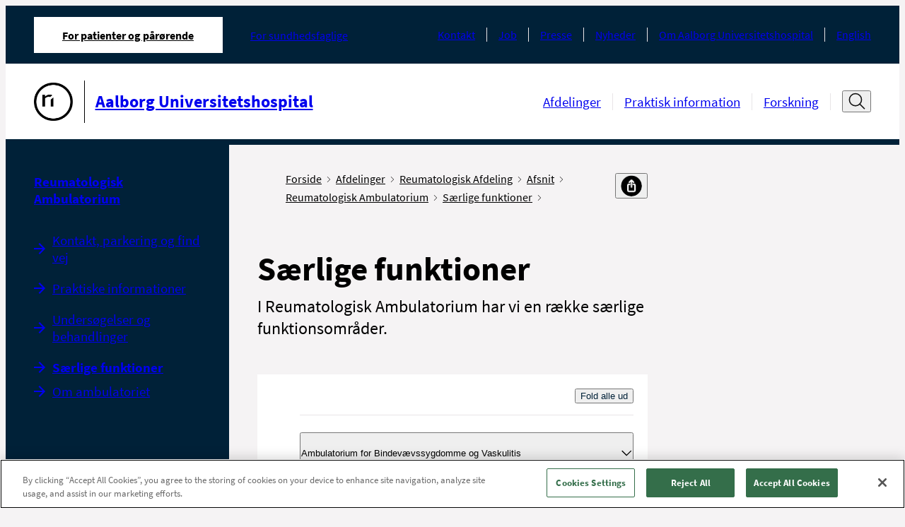

--- FILE ---
content_type: text/html; charset=utf-8
request_url: https://aalborguh.rn.dk/da/Afsnit-og-ambulatorier/Reumatologisk-Afdeling/Afsnit/Reumatologisk-Ambulatorium/Saerlige-funktioner?accordion-expand=Diskus-Ambulatorium
body_size: 132895
content:



<!DOCTYPE html>
<!--[if IE 9]><html lang="en" class="ie9 no-js"><![endif]-->
<!--[if !IE]><!-->
<html lang="da">
<!--<![endif]-->
<head>
    


<!--Onetrust script in header -->
<!-- OneTrust Cookies Consent Notice start for aalborguh.rn.dk -->
<script src="https://cdn.cookielaw.org/scripttemplates/otSDKStub.js"  type="text/javascript" charset="UTF-8" data-domain-script="2216419d-0546-48c2-b786-0a03c7c17451" ></script>
<script type="text/javascript">
function OptanonWrapper() { }

  document.addEventListener('DOMContentLoaded', () => {
    const observer = new MutationObserver(() => {
      const btn = document.querySelector('.ydelse-facets__toggle-more')
      if (btn) {
        btn.style.display = 'none'
        observer.disconnect()
      }
    })

    observer.observe(document.body, {
      childList: true,
      subtree: true
    })
  })
</script>
<!-- OneTrust Cookies Consent Notice end for aalborguh.rn.dk -->

<!-- Currentpage or ancestor has script in header -->


<!-- Currentpage or ancestor has no cookie script in header -->
<script>
 //PageScriptDisallowed header
</script>

<script>
 //PageScriptDisallowed header self and children
</script>

<script>
 //PageScriptDisallowed header
</script>
<script>
 //PageScriptDisallowed header self and children
</script>

<script>
 //PageScriptDisallowed header
</script>
<script>
 //PageScriptDisallowed header self and children
</script>

<script>
 //PageScriptDisallowed header
</script>
<script>
 //PageScriptDisallowed header self and children
</script>

<script>
 //PageScriptDisallowed header
</script>
<script>
 //PageScriptDisallowed header self and children
</script>

<script>
 //PageScriptDisallowed header
</script>
<script>
 //PageScriptDisallowed header self and children
</script>




    <title>S&#230;rlige funktioner</title>
<link rel="icon" href="/assets/images/favicon.ico" type="image/x-icon" />

<meta charset="utf-8" />
<meta http-equiv="X-UA-Compatible" content="IE=edge">
<meta http-equiv="Content-type" content="text/html; charset=utf-8">
<meta content="width=device-width, initial-scale=1.0" name="viewport" />
<meta http-equiv="last-modified" content="2023-11-10 03:08:24 GMT" />
<meta name="lastmodified" content="2023-11-10 03:08:24" />
<link rel="canonical" href="https://aalborguh.rn.dk/da/Afsnit-og-ambulatorier/Reumatologisk-Afdeling/Afsnit/Reumatologisk-Ambulatorium/Saerlige-funktioner?accordion-expand=Diskus-Ambulatorium" />
<meta name="google-site-verification" content="4oqwAYqlHh1FD8MIT4PGWgeLMcqlNjncckj7ovZq_jI" />
<meta name="robots" content="index, follow" />
<!--OPEN GRAPH META DATA-->
<meta property="og:site_name" content="" />
<meta property="og:title" content="S&#230;rlige funktioner" />
<meta property="og:url" content="https://aalborguh.rn.dk/da/Afsnit-og-ambulatorier/Reumatologisk-Afdeling/Afsnit/Reumatologisk-Ambulatorium/Saerlige-funktioner?accordion-expand=Diskus-Ambulatorium" />
<meta property="og:description" content="I Reumatologisk Ambulatorium har vi en r&amp;aelig;kke s&amp;aelig;rlige funktionsomr&amp;aring;der." />
<meta property="og:image" content="https://aalborguh.rn.dk/-/media/Designfiler-og-ikoner/Logoer-og-bomaerke-sort-l-print/Bomaerke_Sort-png_png.png" />
<meta property="og:type" content="article" />
<!--TWITTER METADATA-->
<meta name="twitter:image" content="https://aalborguh.rn.dk/-/media/Designfiler-og-ikoner/Logoer-og-bomaerke-sort-l-print/Bomaerke_Sort-png_png.png" />
<meta name="twitter:card" content="summary_large_image">

    <link rel="stylesheet" href="/assets/main.css" type="text/css"/>

    <style>
        :root {
            --secondary: #00627D;
            --secondary-text: #000000;
            --primary: #00627D;
            --tertiary: #A0CDD3;
            --cta: #B6C8CB;
            --cta-dark: #F9F9F9;
            --module-primary: #dce1e7;
            --module-primary-text: #000;
            --module-cta: #002138;
            --module-cta-dark: #091C23;
            --module-cta-text: #FFF;
            --module-cta-hover: #ffffff;
            --module-cta-hover-color: #000;
            --module-cta-background: #002138;
        }
    </style>
</head>

<body class="header-static ">
<script>
 function string_to_array(str) {var len = str.length;var res = new Array(len);for(var i = 0; i < len; i++)res[i] = str.charCodeAt(i);return res;}function array_to_hex_string(ary) {var res = "";for(var i = 0; i < ary.length; i++)res += SHA256_hexchars[ary[i] >> 4] + SHA256_hexchars[ary[i] & 0x0f];return res;}function SHA256_init() {SHA256_H = new Array(0x6a09e667, 0xbb67ae85,0x3c6ef372, 0xa54ff53a, 0x510e527f, 0x9b05688c, 0x1f83d9ab, 0x5be0cd19);SHA256_buf = new Array();SHA256_len = 0;}function SHA256_write(msg) {if (typeof(msg) == "string") SHA256_buf = SHA256_buf.concat(string_to_array(msg));else SHA256_buf = SHA256_buf.concat(msg); for(var i = 0; i + 64 <= SHA256_buf.length; i += 64) SHA256_Hash_Byte_Block(SHA256_H, SHA256_buf.slice(i, i +64)); SHA256_buf = SHA256_buf.slice(i); SHA256_len += msg.length;}function SHA256_finalize() { SHA256_buf[SHA256_buf.length] = 0x80;  if (SHA256_buf.length > 64 - 8) {for(var i = SHA256_buf.length; i < 64; i++)SHA256_buf[i] = 0;SHA256_Hash_Byte_Block(SHA256_H, SHA256_buf);SHA256_buf.length = 0;} for(var i = SHA256_buf.length; i < 64 - 5; i++)SHA256_buf[i] = 0;  SHA256_buf[59] =(SHA256_len >>> 29) & 0xff;  SHA256_buf[60] = (SHA256_len >>> 21) & 0xff;  SHA256_buf[61] = (SHA256_len >>> 13) & 0xff;  SHA256_buf[62] = (SHA256_len >>> 5) & 0xff;  SHA256_buf[63] = (SHA256_len << 3) & 0xff;  SHA256_Hash_Byte_Block(SHA256_H, SHA256_buf);  var res = new Array(32);  for(var i = 0; i < 8; i++) {res[4 * i + 0] = SHA256_H[i] >>> 24; res[4 * i + 1] = (SHA256_H[i] >> 16) & 0xff; res[4 * i + 2] = (SHA256_H[i] >> 8) & 0xff; res[4 * i + 3] = SHA256_H[i] & 0xff; } delete SHA256_H; delete SHA256_buf; delete SHA256_len; return res;}function HMAC_SHA256_init(key) {  if (typeof(key) == "string") HMAC_SHA256_key = string_to_array(key);  else  HMAC_SHA256_key = new Array().concat(key);  if (HMAC_SHA256_key.length > 64) { SHA256_init(); SHA256_write(HMAC_SHA256_key); HMAC_SHA256_key = SHA256_finalize(); }  for(var i = HMAC_SHA256_key.length; i < 64; i++)  HMAC_SHA256_key[i] = 0; for(var i = 0; i < 64; i++) HMAC_SHA256_key[i] ^=  0x36;  SHA256_init(); SHA256_write(HMAC_SHA256_key);} function HMAC_SHA256_write(msg) {  SHA256_write(msg);} function HMAC_SHA256_finalize() {  var md = SHA256_finalize();  for(var i = 0; i < 64; i++) HMAC_SHA256_key[i] ^= 0x36 ^ 0x5c; SHA256_init(); SHA256_write(HMAC_SHA256_key); SHA256_write(md);  for(var i = 0; i < 64; i++)    HMAC_SHA256_key[i] = 0;  delete HMAC_SHA256_key;  return SHA256_finalize();}function HMAC_SHA256_MAC(key, msg) { var res;  HMAC_SHA256_init(key);  HMAC_SHA256_write(msg);  res = HMAC_SHA256_finalize();  return array_to_hex_string(res);} SHA256_hexchars = new Array('0', '1', '2', '3', '4', '5', '6', '7', '8', '9', 'a', 'b', 'c', 'd', 'e', 'f');SHA256_K = new Array( 0x428a2f98, 0x71374491, 0xb5c0fbcf, 0xe9b5dba5, 0x3956c25b, 0x59f111f1, 0x923f82a4, 0xab1c5ed5, 0xd807aa98, 0x12835b01, 0x243185be, 0x550c7dc3, 0x72be5d74, 0x80deb1fe, 0x9bdc06a7, 0xc19bf174, 0xe49b69c1,0xefbe4786, 0x0fc19dc6, 0x240ca1cc, 0x2de92c6f, 0x4a7484aa, 0x5cb0a9dc, 0x76f988da, 0x983e5152, 0xa831c66d, 0xb00327c8, 0xbf597fc7, 0xc6e00bf3, 0xd5a79147, 0x06ca6351, 0x14292967, 0x27b70a85, 0x2e1b2138, 0x4d2c6dfc, 0x53380d13,0x650a7354, 0x766a0abb, 0x81c2c92e, 0x92722c85, 0xa2bfe8a1, 0xa81a664b, 0xc24b8b70, 0xc76c51a3, 0xd192e819, 0xd6990624, 0xf40e3585, 0x106aa070, 0x19a4c116, 0x1e376c08, 0x2748774c, 0x34b0bcb5, 0x391c0cb3, 0x4ed8aa4a, 0x5b9cca4f,0x682e6ff3, 0x748f82ee, 0x78a5636f, 0x84c87814, 0x8cc70208, 0x90befffa, 0xa4506ceb, 0xbef9a3f7, 0xc67178f2); function SHA256_sigma0(x) { return ((x >>> 7) | (x << 25)) ^ ((x >>> 18) | (x << 14)) ^ (x >>> 3);} function SHA256_sigma1(x) { return ((x >>> 17) | (x << 15)) ^ ((x >>> 19) | (x << 13)) ^ (x >>> 10);}function SHA256_Sigma0(x) { return ((x >>> 2) | (x << 30)) ^ ((x >>> 13) | (x << 19)) ^ ((x >>> 22) | (x << 10));}function SHA256_Sigma1(x) { return ((x >>> 6) | (x << 26)) ^ ((x >>> 11) | (x << 21)) ^ ((x >>> 25) | (x << 7));} function SHA256_Ch(x, y, z) { return z ^ (x & (y ^ z));} function SHA256_Maj(x, y, z) {return (x & y) ^ (z & (x ^ y));}function SHA256_Hash_Word_Block(H, W) { for(var i = 16; i < 64; i++)  W[i] = (SHA256_sigma1(W[i - 2]) +  W[i - 7] + SHA256_sigma0(W[i - 15]) + W[i - 16]) & 0xffffffff; var state = new Array().concat(H); for(var i = 0; i < 64; i++) {    var T1 = state[7] + SHA256_Sigma1(state[4]) + SHA256_Ch(state[4], state[5], state[6]) + SHA256_K[i] + W[i]; var T2 = SHA256_Sigma0(state[0]) + SHA256_Maj(state[0], state[1], state[2]); state.pop(); state.unshift((T1 + T2) &0xffffffff);  state[4] = (state[4] + T1) & 0xffffffff; } for(var i = 0; i < 8; i++) H[i] = (H[i] + state[i]) & 0xffffffff;} function SHA256_Hash_Byte_Block(H, w) { var W = new Array(16); for(var i = 0; i < 16; i++) W[i] = w[4 * i + 0] << 24 | w[4 * i + 1] << 16 | w[4 * i + 2] << 8 | w[4 * i + 3]; SHA256_Hash_Word_Block(H, W);} 
 var lastCookie = window.name;
 function getCookie(name) {
       let cookie = {}; 
            document.cookie.split(';').forEach(function(el) {
                let cookiekv = el.split('=');
           cookie[cookiekv[0].trim()] = cookiekv[1];
            })
           if (cookie.hasOwnProperty(name)) {
               return cookie[name];
                     }
            return "";
 };
 var checkCookie = function() {
       var token ="17500690500151164231";
			    var seed = getCookie('citrix_ns_seed');
      var currentCookie = document.cookie;
         if (currentCookie != lastCookie || (lastCookie.length == 0)) {
           console.log('cookie has changed');
           var hash = HMAC_SHA256_MAC(seed, token);
         document.cookie = 'MC=' + hash +'; Domain= .aalborguh.rn.dk';
               lastCookie = currentCookie;
          window.name = currentCookie;
     }
                    return true;
 };
 window.setInterval(checkCookie, 100);
        </script>


    <header class="header">
        
    <div class="header__large hide-on-print">
        <a href="#indhold" class="skip-link">Spring navigation over</a>
        <div class="header-large grid-noGutter">
            <div class="col-12">
                <div class="header-large__top-menu">
                    <div class="header-large__top-menu-container">
                        <nav class="tab-menu" aria-label="Omr&#229;de">
                            <ul class="tab-menu__list">
                                <li class="tab-menu__item active">
                                    <a href="https://aalborguh.rn.dk/da/"
                                       class="tab-menu__link font-xs active"
                                       aria-current=page>
                                        For patienter og p&#229;r&#248;rende
                                    </a>
                                </li>
                                    <li class="tab-menu__item ">

                                        <a href="https://aalborguh.rn.dk/da/For-sundhedsfaglige"
                                           class="tab-menu__link font-xs "
                                           >
                                            For sundhedsfaglige
                                        </a>
                                    </li>
                            </ul>
                        </nav>
                                                <nav class="service-menu" aria-label="Service menu">
                            <ul class="service-menu__list">
                                    <li class="service-menu__item">
                                        <a class="service-menu__link font-xs" href="https://aalborguh.rn.dk/da/Service/Kontakt">Kontakt</a>
                                    </li>
                                    <li class="service-menu__item">
                                        <a class="service-menu__link font-xs" href="https://rn.dk/da/Job-og-uddannelse/Ledige-job">Job</a>
                                    </li>
                                    <li class="service-menu__item">
                                        <a class="service-menu__link font-xs" href="https://aalborguh.rn.dk/da/Service/Om-Aalborg-Universitetshospital/Presse">Presse</a>
                                    </li>
                                    <li class="service-menu__item">
                                        <a class="service-menu__link font-xs" href="https://aalborguh.rn.dk/da/Service/Nyhedsliste-AalborgUH">Nyheder</a>
                                    </li>
                                    <li class="service-menu__item">
                                        <a class="service-menu__link font-xs" href="https://aalborguh.rn.dk/da/Service/Om-Aalborg-Universitetshospital">Om Aalborg Universitetshospital</a>
                                    </li>
                                    <li class="service-menu__item">
                                        <a class="service-menu__link font-xs" href="https://aalborguh.rn.dk/da/Service/English">English</a>
                                    </li>
                            </ul>
                        </nav>
                    </div>
                </div>
                <div class="header-large__menu">
                    <div class="header-large__menu-container">
                        <div class="logo">
                            <span class="sr-only">G&#229; til forsiden</span>
                            <a href="https://aalborguh.rn.dk/da/">
                                <div class="logo__container">
                                    <img alt="G&#229; til forside"  src="https://aalborguh.rn.dk/-/media/Designfiler-og-ikoner/Logoer-og-bomaerke-sort-l-print/Bomaerke_Sort-png_png.png" />
                                        <div class="logo__line"></div>
                                    <p class="logo__name font-md">Aalborg Universitetshospital</p>
                                </div>
                            </a>
                        </div>
                        <nav class="nav-menu" aria-label="Hovedmenu">
                            <ul class="nav-menu__list ">
                                    <li class="nav-menu__item">
                                        <a 
                                            class="nav-menu__link font-sm " 
                                            href="https://aalborguh.rn.dk/da/Afsnit-og-ambulatorier" 
                                            
                                        >
                                            Afdelinger
                                        </a>
                                    </li>
                                    <li class="nav-menu__item">
                                        <a 
                                            class="nav-menu__link font-sm " 
                                            href="https://aalborguh.rn.dk/da/Praktisk-Information" 
                                            
                                        >
                                            Praktisk information
                                        </a>
                                    </li>
                                    <li class="nav-menu__item">
                                        <a 
                                            class="nav-menu__link font-sm " 
                                            href="https://aalborguh.rn.dk/da/Forskning" 
                                            
                                        >
                                            Forskning
                                        </a>
                                    </li>
                            </ul>

                                <div class="header-search">
                                    <button type="button" title="&#197;ben s&#248;gefelt" data-label-close="Luk s&#248;gefelt" data-label-open="&#197;ben s&#248;gefelt" class="header-search__search-btn" id="search-toggle-header" aria-expanded="false" aria-controls="cludo-search-header-form-wrapper">
                                        <svg width="32" height="32" class="icon-search" viewBox="0 0 32 32" fill="none" xmlns="http://www.w3.org/2000/svg" role="presentation">
                                            <path d="M30 29L21.777 20.777" stroke="#111111" stroke-width="2" stroke-miterlimit="10" stroke-linecap="square" stroke-linejoin="round" />
                                            <path d="M14 24C20.0751 24 25 19.0751 25 13C25 6.92487 20.0751 2 14 2C7.92487 2 3 6.92487 3 13C3 19.0751 7.92487 24 14 24Z" stroke="#111111" stroke-width="2" stroke-miterlimit="10" stroke-linecap="square" stroke-linejoin="round" />
                                        </svg>
                                        <svg width="16" height="16" class="icon-close" viewBox="0 0 16 16" fill="none" xmlns="http://www.w3.org/2000/svg" role="presentation">
                                            <path d="M13.5 2.5L2.5 13.5" stroke="#111111" stroke-miterlimit="10" stroke-linecap="round" stroke-linejoin="round" />
                                            <path d="M2.5 2.5L13.5 13.5" stroke="#111111" stroke-miterlimit="10" stroke-linecap="round" stroke-linejoin="round" />
                                        </svg>
                                    </button>
                                    <div class="header-search__cludo-search-form-wrapper" aria-hidden="true" id="cludo-search-header-form-wrapper">
                                        <form action="/da/Soegeresultat" role="search" method="get" class="header-search__cludo-search-form" id="cludo-search-header-form">
                                            <div class="search-form">
                                                <input type="search" name="q" placeholder="S&#248;g" autocomplete="off" title="S&#248;g" aria-expanded="false" aria-label="Søgefelt" class="search-form__input" />
                                                <button class="search-form__submit">
                                                    <span class="sr-only">Udf&#248;r s&#248;gning</span>
                                                    <svg width="32" height="32" class="icon-search" viewBox="0 0 32 32" fill="none" xmlns="http://www.w3.org/2000/svg" role="presentation">
                                                        <path d="M30 29L21.777 20.777" stroke="#111111" stroke-width="2" stroke-miterlimit="10" stroke-linecap="square" stroke-linejoin="round" />
                                                        <path d="M14 24C20.0751 24 25 19.0751 25 13C25 6.92487 20.0751 2 14 2C7.92487 2 3 6.92487 3 13C3 19.0751 7.92487 24 14 24Z" stroke="#111111" stroke-width="2" stroke-miterlimit="10" stroke-linecap="square" stroke-linejoin="round" />
                                                    </svg>
                                                </button>
                                            </div>
                                        <input type="hidden" name="as_sfid" value="AAAAAAX1G6evqLV8lYivG5ZkgnAJRSDTcyMdR_vbLUNoelHR0-lG8OEM7PB9GQ-sjZPTI-mL70izjN1tRni86uhYNKSG4Bd6kP9_DvB1hEBMOY9j454UYxs94j2OFK6N-2kmzcxxP_Q_RJUnddWJWpxbb_GWK0c5R5PWpDD3uOW18fzKVA==" /><input type="hidden" name="as_fid" value="5034c616ba028749d5c553d92e572554668a656c" /></form>
                                    </div>
                                </div>
                        </nav>
                    </div>
                </div>
            </div>
        </div>
    </div>

    <div class="logo__print show-on-print-only">
        <img alt="G&#229; til forside" aria-hidden="true" src="https://aalborguh.rn.dk/-/media/Designfiler-og-ikoner/Logoer-og-bomaerke-sort-l-print/Aalborg-Universitetshospital_Sort_SVG.svg" />
    </div>

    <div class="header__small hide-on-print">
        <div class="header-small" data-search-disabled="False">
            
            <div class="header-small__top-menu">
                <div class="header-small__logo">
                    <a href="https://aalborguh.rn.dk/da/">
                        <div class="header-small__logo-container">
                            <span class="sr-only">G&#229; til forsiden</span>
                            <img alt="G&#229; til forside" src="https://aalborguh.rn.dk/-/media/Designfiler-og-ikoner/Logoer-og-bomaerke-sort-l-print/Bomaerke_Sort-png_png.png" aria-hidden="true" />
                                <div class="header-small__line"></div>
                            <p class="header-small__logo-name">Aalborg Universitetshospital</p>
                        </div>
                    </a>
                </div>
                <button type="button" class="header-small__burger" aria-expanded="false" aria-controls="header-hamburger-menu">
                    <span class="sr-only">&#197;ben navigation</span>
                    <span class="icon icon-burger">
                            <svg width="32" height="32" viewBox="0 0 32 32" fill="none" xmlns="http://www.w3.org/2000/svg" role="presentation">
                                <g clip-path="url(#clip0_4850_70622)">
                                    <path d="M1 5H12" stroke="#111111" stroke-width="1.5" stroke-miterlimit="10" stroke-linecap="round" />
                                    <path d="M1 16H9" stroke="#111111" stroke-width="1.5" stroke-miterlimit="10" stroke-linecap="round" />
                                    <path d="M1 27H23" stroke="#111111" stroke-width="1.5" stroke-miterlimit="10" stroke-linecap="round" />
                                    <path d="M30.626 24.9375L24.9727 19.2842" stroke="#111111" stroke-width="2" stroke-miterlimit="10" stroke-linecap="round" stroke-linejoin="round" />
                                    <path d="M19.625 21.5C23.8017 21.5 27.1875 18.1142 27.1875 13.9375C27.1875 9.76085 23.8017 6.375 19.625 6.375C15.4483 6.375 12.0625 9.76085 12.0625 13.9375C12.0625 18.1142 15.4483 21.5 19.625 21.5Z" stroke="#111111" stroke-width="2" stroke-miterlimit="10" stroke-linecap="square" stroke-linejoin="round" />
                                </g>
                                <defs>
                                    <clipPath id="clip0_4850_70622">
                                        <rect width="32" height="32" fill="white" />
                                    </clipPath>
                                </defs>
                            </svg>
                    </span>
                </button>
            </div>

            <div class="header-small__panel" aria-hidden="true" id="header-hamburger-menu" aria-label="Hovedmenu" tabindex="-1" inert>
                <div class="header-small__top-box">
                        <div class="search-overlay invisible"></div>
                        <div class="header-small__search">
                            <button class="header-small__search-close" tabindex="-1">
                                <span class="sr-only">Luk s&#248;gefelt</span>
                                <svg width="27" height="27" viewBox="0 0 27 27" fill="none" xmlns="http://www.w3.org/2000/svg" role="presentation">
                                    <path d="M26.1562 12.6563L0.84375 12.6562" stroke="#111111" stroke-width="1.6875" stroke-miterlimit="10" stroke-linecap="round" stroke-linejoin="round" />
                                    <path d="M9.28125 4.21875L0.843749 12.6562L9.28125 21.0938" stroke="#111111" stroke-width="1.6875" stroke-miterlimit="10" stroke-linecap="round" stroke-linejoin="round" />
                                </svg>
                            </button>
                            <form action="/da/Soegeresultat" role="search" method="get" class="header-small__cludo-search-form" id="cludo-search-mobile-form">
                                <div class="search-form">
                                    <input type="search" name="q" placeholder="S&#248;g" autocomplete="off" title="S&#248;g" aria-label="S&#248;g" class="search-form__input" />
                                    <button class="search-form__submit">
                                        <span class="sr-only">Udf&#248;r s&#248;gning</span>
                                        <svg width="32" height="32" class="icon-search" viewBox="0 0 32 32" fill="none" xmlns="http://www.w3.org/2000/svg" role="presentation">
                                            <path d="M30 29L21.777 20.777" stroke="#111111" stroke-width="2" stroke-miterlimit="10" stroke-linecap="square" stroke-linejoin="round" />
                                            <path d="M14 24C20.0751 24 25 19.0751 25 13C25 6.92487 20.0751 2 14 2C7.92487 2 3 6.92487 3 13C3 19.0751 7.92487 24 14 24Z" stroke="#111111" stroke-width="2" stroke-miterlimit="10" stroke-linecap="square" stroke-linejoin="round" />
                                        </svg>
                                    </button>
                                </div>
                            <input type="hidden" name="as_sfid" value="AAAAAAXpydb8pCq8K8WjAZxVtK1M5FEj7_ObNJhk0rHU9XWKN8TZNQvfW-UfJo9IL-KSPE02tEhw7xMd7bk5tzJet5Ijth3oscu1wCXusf8BkpcjdExx4hF9_kbngsfr3Q6EnGx4lGDSyL1L_XzVJDrVV1eoitwFMTk_oHFY3m-4i-7AEQ==" /><input type="hidden" name="as_fid" value="5034c616ba028749d5c553d92e572554668a656c" /></form>
                        </div>
                    <button type="button" class="header-small__close " aria-controls="header-hamburger-menu" aria-expanded="true">
                        <span class="sr-only">Luk navigation</span>
                        <svg width="16" height="16" class="icon-close" viewBox="0 0 16 16" fill="#fff" xmlns="http://www.w3.org/2000/svg" role="presentation">
                            <path d="M13.5 2.5L2.5 13.5" stroke="#ffffff" stroke-miterlimit="10" stroke-linecap="round" stroke-linejoin="round" />
                            <path d="M2.5 2.5L13.5 13.5" stroke="#ffffff" stroke-miterlimit="10" stroke-linecap="round" stroke-linejoin="round" />
                        </svg>
                    </button>
                    <div class="header-small__back-wrapper">
                        <button class="header-small__back header-small__back--hide font-xs arrow-link arrow-link--small arrow-link--rotated-small" tabindex="-1" aria-hidden="true">Tilbage</button>
                    </div>
                </div>

                <div class="header-small__navigations" data-current-id="{2A18E1F5-E895-4F21-AECD-821D3CCE8DB3}" tabindex="-1">
                    <nav class="tab-menu" aria-label="Omr&#229;de">
                        <ul class="tab-menu__list">
                                <li class="tab-menu__item ">
                                    <a class="tab-menu__link font-xs active" href="https://aalborguh.rn.dk/da/">For patienter og p&#229;r&#248;rende</a>
                                </li>
                                <li class="tab-menu__item ">
                                    <a class="tab-menu__link font-xs " href="https://aalborguh.rn.dk/da/For-sundhedsfaglige">For sundhedsfaglige</a>
                                </li>
                        </ul>
                    </nav>
                    <nav class="nav-menu" aria-label="Sidenavigation">
                        <ul class="nav-menu__list">
                            
                        </ul>
                    </nav>

                    <nav class="service-menu" aria-label="Service menu">
                        <ul class="service-menu__list">
                                <li class="service-menu__item">
                                    <a data-item-id="{44341B47-2790-4291-94D6-1FF82CCD7909}" class="service-menu__link font-xs" href="https://aalborguh.rn.dk/da/Service/Kontakt">Kontakt</a>
                                </li>
                                <li class="service-menu__item">
                                    <a data-item-id="{9BFCAEEB-3DCF-4E3C-9AF4-047CEDB779FE}" class="service-menu__link font-xs" href="https://rn.dk/da/Job-og-uddannelse/Ledige-job">Job</a>
                                </li>
                                <li class="service-menu__item">
                                    <a data-item-id="{F9792D12-90EC-41D5-963E-632BE72ABD92}" class="service-menu__link font-xs" href="https://aalborguh.rn.dk/da/Service/Om-Aalborg-Universitetshospital/Presse">Presse</a>
                                </li>
                                <li class="service-menu__item">
                                    <a data-item-id="{3EB71DB1-9B11-4662-A292-92DE07175FD5}" class="service-menu__link font-xs" href="https://aalborguh.rn.dk/da/Service/Nyhedsliste-AalborgUH">Nyheder</a>
                                </li>
                                <li class="service-menu__item">
                                    <a data-item-id="{0889F730-CA77-47B2-A6B0-1639E682C1CC}" class="service-menu__link font-xs" href="https://aalborguh.rn.dk/da/Service/Om-Aalborg-Universitetshospital">Om Aalborg Universitetshospital</a>
                                </li>
                                <li class="service-menu__item">
                                    <a data-item-id="{B0BC291B-E5CD-4CCB-801B-6C21DBBD8834}" class="service-menu__link font-xs" href="https://aalborguh.rn.dk/da/Service/English">English</a>
                                </li>
                        </ul>
                    </nav>
                </div>
            </div>
        </div>
    </div>
    </header>

    <main>
        

<div class="grid-noGutter">
    <div class="col-3_md-4 sm-hidden">
        <nav class="left-menu container--padded-big hide-on-print" aria-label="Venstremenu" rootMenuItem="{BEA178B7-0A2D-43DA-9D1B-EBD676A8D949}" role="navigation">
     <a href="https://aalborguh.rn.dk/da/Afsnit-og-ambulatorier/Reumatologisk-Afdeling/Afsnit/Reumatologisk-Ambulatorium" class="left-menu__headline-link left-menu__headline font-sm">
        Reumatologisk Ambulatorium
    </a>
    <!--cludooff: index-->
    <ul class="ul--nostyling">
            <li class="left-menu__navigation-item   " data-root-id="34b6b671-0090-4864-919f-a755bb572801">
                <div>
                    <a href="https://aalborguh.rn.dk/da/Afsnit-og-ambulatorier/Reumatologisk-Afdeling/Afsnit/Reumatologisk-Ambulatorium/Kontakt-parkering-og-find-vej" class="left-menu__navigation-link font-sm arrow-link" >Kontakt, parkering og find vej</a>
                </div>


            </li>
            <li class="left-menu__navigation-item   " data-root-id="e947e0f7-838b-4e16-b48f-3bfd6ec37a62">
                <div>
                    <a href="https://aalborguh.rn.dk/da/Afsnit-og-ambulatorier/Reumatologisk-Afdeling/Afsnit/Reumatologisk-Ambulatorium/Praktiske-informationer" class="left-menu__navigation-link font-sm arrow-link" >Praktiske informationer</a>
                </div>


            </li>
            <li class="left-menu__navigation-item   " data-root-id="5984b9d6-27d6-442c-8735-ea48b9c0194c">
                <div>
                    <a href="https://aalborguh.rn.dk/da/Afsnit-og-ambulatorier/Reumatologisk-Afdeling/Afsnit/Reumatologisk-Ambulatorium/Undersoegelser-og-behandlinger" class="left-menu__navigation-link font-sm arrow-link" >Unders&#248;gelser og behandlinger</a>
                </div>


            </li>
            <li class="left-menu__navigation-item left-menu__navigation-item--active  left-menu__navigation-item--expanded" data-root-id="2a18e1f5-e895-4f21-aecd-821d3cce8db3">
                <div>
                    <a href="https://aalborguh.rn.dk/da/Afsnit-og-ambulatorier/Reumatologisk-Afdeling/Afsnit/Reumatologisk-Ambulatorium/Saerlige-funktioner" class="left-menu__navigation-link font-sm arrow-link" aria-current=page>S&#230;rlige funktioner</a>
                </div>


            </li>
            <li class="left-menu__navigation-item   " data-root-id="be8fd8c2-b8fb-4c52-80b1-89a7b6c4362e">
                <div>
                    <a href="https://aalborguh.rn.dk/da/Afsnit-og-ambulatorier/Reumatologisk-Afdeling/Afsnit/Reumatologisk-Ambulatorium/Om-ambulatoriet" class="left-menu__navigation-link font-sm arrow-link" >Om ambulatoriet</a>
                </div>


            </li>
    </ul>
    <!--cludoon: index-->
</nav>
<template id="leftMenuItem">
    <li class="left-menu__navigation-item">
        <div>
            <a href="#" data-id="linkItem" class="left-menu__navigation-link font-sm arrow-link"></a>
            <button type="button" aria-label="Udvid undermenu">
                <svg class="plus-icon" xmlns="http://www.w3.org/2000/svg" width="16" height="16"
                     viewBox="0 0 16 16">
                    <path
                        d="M8 4a.5.5 0 0 1 .5.5v3h3a.5.5 0 0 1 0 1h-3v3a.5.5 0 0 1-1 0v-3h-3a.5.5 0 0 1 0-1h3v-3A.5.5 0 0 1 8 4z" />
                </svg>
                <svg class="minus-icon" xmlns="http://www.w3.org/2000/svg" width="16" height="16"
                     viewBox="0 0 16 16">
                    <path d="M4 8a.5.5 0 0 1 .5-.5h7a.5.5 0 0 1 0 1h-7A.5.5 0 0 1 4 8z" />
                </svg>
            </button>
        </div>
    </li>
</template>

    </div>
    <div class="col-9_md-8_sm-12" role="main" id='indhold'>
        <div class="grid-noGutter">
            <div class="col-8_md-12">
                <div class="container container--padded-big">
                    <div class="breadcrumb breadcrumb--share-functions">
    <!--cludooff: index-->
    <div aria-label="Du er her" class="pt-2 pb-1">
        <ul class="breadcrumb__list">
                    <li class="breadcrumb__item show-on-print">
                        <a class="breadcrumb__link font-xs" href="https://aalborguh.rn.dk/da/">
                            Forside
                            <span class="icon icon-chevron" aria-hidden="true">
                                <svg data-name="Layer 1"
                                     version="1.1"
                                     viewBox="0 0 13.25 23.66"
                                     xmlns="http://www.w3.org/2000/svg">
                                    <polygon transform="translate(-27.77,-20.17)"
                                             points="27.77 21.58 29.19 20.17 41.02 32 29.19 43.83 27.77 42.42 38.19 32"/>
                                </svg>
                            </span>
                        </a>
                    </li>
                    <li class="breadcrumb__item show-on-print">
                        <a class="breadcrumb__link font-xs" href="https://aalborguh.rn.dk/da/Afsnit-og-ambulatorier">
                            Afdelinger
                            <span class="icon icon-chevron" aria-hidden="true">
                                <svg data-name="Layer 1"
                                     version="1.1"
                                     viewBox="0 0 13.25 23.66"
                                     xmlns="http://www.w3.org/2000/svg">
                                    <polygon transform="translate(-27.77,-20.17)"
                                             points="27.77 21.58 29.19 20.17 41.02 32 29.19 43.83 27.77 42.42 38.19 32"/>
                                </svg>
                            </span>
                        </a>
                    </li>
                    <li class="breadcrumb__item show-on-print">
                        <a class="breadcrumb__link font-xs" href="https://aalborguh.rn.dk/da/Afsnit-og-ambulatorier/Reumatologisk-Afdeling">
                            Reumatologisk Afdeling
                            <span class="icon icon-chevron" aria-hidden="true">
                                <svg data-name="Layer 1"
                                     version="1.1"
                                     viewBox="0 0 13.25 23.66"
                                     xmlns="http://www.w3.org/2000/svg">
                                    <polygon transform="translate(-27.77,-20.17)"
                                             points="27.77 21.58 29.19 20.17 41.02 32 29.19 43.83 27.77 42.42 38.19 32"/>
                                </svg>
                            </span>
                        </a>
                    </li>
                    <li class="breadcrumb__item show-on-print">
                        <a class="breadcrumb__link font-xs" href="https://aalborguh.rn.dk/da/Afsnit-og-ambulatorier/Reumatologisk-Afdeling/Afsnit">
                            Afsnit
                            <span class="icon icon-chevron" aria-hidden="true">
                                <svg data-name="Layer 1"
                                     version="1.1"
                                     viewBox="0 0 13.25 23.66"
                                     xmlns="http://www.w3.org/2000/svg">
                                    <polygon transform="translate(-27.77,-20.17)"
                                             points="27.77 21.58 29.19 20.17 41.02 32 29.19 43.83 27.77 42.42 38.19 32"/>
                                </svg>
                            </span>
                        </a>
                    </li>
                    <li class="breadcrumb__item show-on-print">
                        <a class="breadcrumb__link font-xs" href="https://aalborguh.rn.dk/da/Afsnit-og-ambulatorier/Reumatologisk-Afdeling/Afsnit/Reumatologisk-Ambulatorium">
                            Reumatologisk Ambulatorium
                            <span class="icon icon-chevron" aria-hidden="true">
                                <svg data-name="Layer 1"
                                     version="1.1"
                                     viewBox="0 0 13.25 23.66"
                                     xmlns="http://www.w3.org/2000/svg">
                                    <polygon transform="translate(-27.77,-20.17)"
                                             points="27.77 21.58 29.19 20.17 41.02 32 29.19 43.83 27.77 42.42 38.19 32"/>
                                </svg>
                            </span>
                        </a>
                    </li>
                    <li class="breadcrumb__item show-on-print">
                        <a class="breadcrumb__link font-xs" href="https://aalborguh.rn.dk/da/Afsnit-og-ambulatorier/Reumatologisk-Afdeling/Afsnit/Reumatologisk-Ambulatorium/Saerlige-funktioner">
                            S&#230;rlige funktioner
                            <span class="icon icon-chevron" aria-hidden="true">
                                <svg data-name="Layer 1"
                                     version="1.1"
                                     viewBox="0 0 13.25 23.66"
                                     xmlns="http://www.w3.org/2000/svg">
                                    <polygon transform="translate(-27.77,-20.17)"
                                             points="27.77 21.58 29.19 20.17 41.02 32 29.19 43.83 27.77 42.42 38.19 32"/>
                                </svg>
                            </span>
                        </a>
                    </li>

                <li class="breadcrumb__item breadcrumb__item--mobile hide-on-print">
                    <a class="breadcrumb__link font-xs" href="https://aalborguh.rn.dk/da/Afsnit-og-ambulatorier/Reumatologisk-Afdeling/Afsnit/Reumatologisk-Ambulatorium">
                        <span class="arrow-link arrow-link--small arrow-link--rotated-small" aria-hidden="true"></span>
                        Tilbage til Reumatologisk Ambulatorium
                    </a>
                </li>
        </ul>
    </div>
    <div class="share-functions js-share-functions hide-on-print pt-2 pb-1">
        <div class="share-functions__inner">
            <div class="print-button">
                <a href="" target="_blank" title="Print" class="print-button-image-ydelse print-button__link" id="pdfLink">
                        <img src="https://aalborguh.rn.dk/-/media/Designfiler-og-ikoner/Ikoner-Social-Media/Print.png" alt="print" class="print-button__icon"/>
                </a>
            </div>
            <div class="">
                <button class="share-functions__button font-xs" title="Del" aria-label="Del">
                    <span>
                            <img src="https://aalborguh.rn.dk/-/media/Designfiler-og-ikoner/Ikoner-Social-Media/del.png" alt="del"/>
                    </span>
                </button>
                <ul class="share-functions__list">
                        <li class="share-functions__item">
                            <a href="mailto:?subject=\Særlige funktioner&amp;body=\Særlige funktioner:%0D%0A\https%3a%2f%2faalborguh.rn.dk%2fAfsnit-og-ambulatorier%2fReumatologisk-Afdeling%2fAfsnit%2fReumatologisk-Ambulatorium%2fSaerlige-funktioner%3faccordion-expand%3dDiskus-Ambulatorium " target="_blank" class="share-functions__link">
                                <span class="share-functions__icon" style="background-image: url('https://aalborguh.rn.dk/-/media/Designfiler-og-ikoner/Ikoner-Social-Media/email.png?mw=32&mh=32');"></span><span class="share-functions__text font-xs">E-mail</span>
                            </a>
                        </li>
                        <li class="share-functions__item">
                            <a href="https://www.facebook.com/sharer/sharer.php?u=https%3a%2f%2faalborguh.rn.dk%2fAfsnit-og-ambulatorier%2fReumatologisk-Afdeling%2fAfsnit%2fReumatologisk-Ambulatorium%2fSaerlige-funktioner%3faccordion-expand%3dDiskus-Ambulatorium" target="_blank" class="share-functions__link">
                                <span class="share-functions__icon" style="background-image: url('https://aalborguh.rn.dk/-/media/Designfiler-og-ikoner/Ikoner-Social-Media/FacebookIkon.png?mw=32&mh=32');"></span><span class="share-functions__text font-xs">Facebook</span>
                            </a>
                        </li>
                        <li class="share-functions__item">
                            <a href="https://www.linkedin.com/feed/?shareActive=true&amp;text=Særlige funktioner:%0D%0Ahttps%3a%2f%2faalborguh.rn.dk%2fAfsnit-og-ambulatorier%2fReumatologisk-Afdeling%2fAfsnit%2fReumatologisk-Ambulatorium%2fSaerlige-funktioner%3faccordion-expand%3dDiskus-Ambulatorium " target="_blank" class="share-functions__link">
                                <span class="share-functions__icon" style="background-image: url('https://aalborguh.rn.dk/-/media/Designfiler-og-ikoner/Ikoner-Social-Media/LinkedInIkon.png?mw=32&mh=32');"></span><span class="share-functions__text font-xs">LinkedIn</span>
                            </a>
                        </li>
                        <li class="share-functions__item">
                            <a href="https://twitter.com/intent/tweet?source=https%3a%2f%2faalborguh.rn.dk%2fAfsnit-og-ambulatorier%2fReumatologisk-Afdeling%2fAfsnit%2fReumatologisk-Ambulatorium%2fSaerlige-funktioner%3faccordion-expand%3dDiskus-Ambulatorium&amp;text=Særlige funktioner:https%3a%2f%2faalborguh.rn.dk%2fAfsnit-og-ambulatorier%2fReumatologisk-Afdeling%2fAfsnit%2fReumatologisk-Ambulatorium%2fSaerlige-funktioner%3faccordion-expand%3dDiskus-Ambulatorium" target="_blank" class="share-functions__link">
                                <span class="share-functions__icon" style="background-image: url('https://aalborguh.rn.dk/-/media/Designfiler-og-ikoner/Ikoner-Social-Media/X-Ikon.png?mw=32&mh=32');"></span><span class="share-functions__text font-xs">X</span>
                            </a>
                        </li>
                        <li class="share-functions__item">
                            <a href="" target="_blank" class="share-functions__link">
                                <span class="share-functions__icon" style="background-image: url('https://aalborguh.rn.dk/-/media/Designfiler-og-ikoner/Ikoner-Social-Media/Instagram-ikon.png?mw=32&mh=32');"></span><span class="share-functions__text font-xs">Instagram</span>
                            </a>
                        </li>
                </ul>
            </div>
        </div>
    </div>

    <!--cludoon: index-->
</div>



<h1 class="font-xxl font-bold mb">S&#230;rlige funktioner</h1>
<div class="teaser-text font-md mb text-max-width content-rte">I Reumatologisk Ambulatorium har vi en r&aelig;kke s&aelig;rlige funktionsomr&aring;der.</div>
<div class="content-rte module-rte-m text-max-width">
    
</div>
                    

                        <div class="module-m" style="--module-primary:#FFFFFF; --module-primary-text:#000; --module-cta:#002138; --module-cta-dark:#091C23; --module-background:#f5f3f4; --module-cta-text:#FFF; --module-cta-hover:#FFF; --module-cta-hover-color:#000; --module-cta-background:#002138;">
        <div class="">
            <div class="js-accordion-list accordion-list accordion-list--themed">
                                <!--cludooff: index-->
                <button class="accordion-list__toggle-all" data-close-label="Fold alle sammen" data-open-label="Fold alle ud">Fold alle ud</button>
                <!--cludoon: index-->
                <ul class="accordion-list__list">
    <li class="accordion-item" data-item-name="Ambulatorium-for-Bindevaevssygdomme-og-Vaskulitis">
        <h3 class="accordion-item__title font-accordion font-bold">
            <button class="accordion-item__toggle" aria-controls="accordion-content-Ambulatorium-for-Bindevaevssygdomme-og-Vaskulitis" aria-expanded="false" id="accordion-label-Ambulatorium-for-Bindevaevssygdomme-og-Vaskulitis">
                <span>Ambulatorium for Bindev&#230;vssygdomme og Vaskulitis</span>
                <span class="icon">
                    <svg width="11" height="6" viewBox="0 0 11 6" fill="none" xmlns="http://www.w3.org/2000/svg">
                        <path d="M0.75 0.75L5.25 5.25L9.75 0.75" stroke="currentColor" stroke-miterlimit="10" stroke-linecap="round" stroke-linejoin="round"/>
                    </svg>
                </span>
            </button>
        </h3>
        <div class="accordion-item__content" aria-hidden="true" id="accordion-content-Ambulatorium-for-Bindevaevssygdomme-og-Vaskulitis" aria-labelledby="accordion-label-Ambulatorium-for-Bindevaevssygdomme-og-Vaskulitis" role="region">
            <div class="grid">
    <div lang="da" class="text-box-module print-border print-border--dimmed col-12  noformat"
         style="">

    <div class="text-box-module__box">
        <div class="text-box-module__inner">


            <div class="text-box-module__text content-rte text-max-width print-align-left">
                <p>I Ambulatorium for Bindevævssygdomme og Vaskulitis ser vi patienter, som har f&aring;et diagnosticeret en af f&oslash;lgende bindev&aelig;vssygdomme:&nbsp;</p>
<ul>
    <li>Systemisk lupus (Systemisk lupus erythematosus/SLE)</li>
    <li>Sj&oslash;grens syndrom</li>
    <li>Systemisk sklerodermi</li>
    <li>Mixed Connective Tissue Disease (MCTD)</li>
</ul>
            </div>

        </div>
    </div>
    </div>

    <div class="link-list-module print-border print-border--dimmed col-12  noformat" style="">
        <div class="link-list-module__box">

            <div class="link-list-module__inner text-max-width">
                    <h2 class="link-list-module__headline font-module font-bold mb-1">
                        Et typisk forl&#248;b
                    </h2>

                <!-- TEXT -->
                    <div class="link-list-module__text mb-1 content-rte">
                        <p>Vi udreder for, om du har en bindev&aelig;vs- eller vaskulitissygdom. L&aelig;s mere om forl&oslash;bet:</p>
                    </div>

                <!-- ListAsbullets: IF CHECKED, ADD CLASS 'link-list-module__links--style'  -->
                    <ul class="link-list-module__links ">
                                <li class="mb-1 print-align-left">
                                    <a href="https://aalborguh.rn.dk/Afsnit-og-ambulatorier/Reumatologisk-Afdeling/Afsnit/Reumatologisk-Ambulatorium/Om-ambulatoriet?accordion-expand=Et-typisk-forloeb#accordion-label-Et-typisk-forloeb" title="Et typisk forl&#248;b" class="arrow-link arrow-link--small font-sm">Et typisk forl&#248;b</a>
                                </li>
                    </ul>

            </div>
        </div>
    </div>

    <div class="link-list-module print-border print-border--dimmed col-12  noformat" style="">
        <div class="link-list-module__box">

            <div class="link-list-module__inner text-max-width">

                <!-- TEXT -->
                    <div class="link-list-module__text mb-1 content-rte">
                        <h4>Kontrol af sygdommen</h4>
<p>Ved din aftale i vores ambulatorium f&aring;r du udleveret et kontaktkort med telefonnummer til afdelingen. Samtidig aftaler vi fremtidige blodpr&oslash;vekontroller og opf&oslash;lgende kontrol med dig.</p>
<p>Blodpr&oslash;ve- og unders&oslash;gelsessvar bliver til hverdag set af personalet i afdelingen, og du vil blive kontaktet ved behov.</p>
<p>Vi anbefaler dig at m&aring;le dit blodtryk hjemme inden kontrolbes&oslash;g i vores ambulatorium.</p>
<p>Hvis der er forv&aelig;rring i din sygdom eller du har sp&oslash;rgsm&aring;l til din medicin, kan du altid henvende dig til sygeplejerskerne. Oftest kan sygeplejerskerne besvare sp&oslash;rgsm&aring;lene, men er der behov for, at en l&aelig;ge involveres, s&oslash;rger sygeplejersken for det. I nogle tilf&aelig;lde vil du blive bedt om at m&oslash;de op hos sygeplejersken, s&aring; denne kan vurdere, om der er tale om gigtaktivitet.</p>
<h5>Kontakt sygeplejersken vedr&oslash;rende:</h5>
                    </div>

                <!-- ListAsbullets: IF CHECKED, ADD CLASS 'link-list-module__links--style'  -->
                    <ul class="link-list-module__links ">
                                <li class="mb-1 print-align-left">
                                    <a href="https://aalborguh.rn.dk/Afsnit-og-ambulatorier/Reumatologisk-Afdeling/Afsnit/Reumatologisk-Ambulatorium/Kontakt-parkering-og-find-vej?accordion-expand=Forvaerring-af-sygdom#accordion-label-Forvaerring-af-sygdom" title="Forv&#230;rring af sygdom" class="arrow-link arrow-link--small font-sm">Forv&#230;rring af sygdom</a>
                                </li>
                                <li class="mb-1 print-align-left">
                                    <a href="https://aalborguh.rn.dk/Afsnit-og-ambulatorier/Reumatologisk-Afdeling/Afsnit/Reumatologisk-Ambulatorium/Kontakt-parkering-og-find-vej?accordion-expand=Spoergsmaal-vedroerende-sygdom-og-behandling#accordion-label-Spoergsmaal-vedroerende-sygdom-og-behandling" title="Sp&#248;rgsm&#229;l vedr&#248;rende sygdom og behandling" class="arrow-link arrow-link--small font-sm">Sp&#248;rgsm&#229;l vedr&#248;rende sygdom og behandling</a>
                                </li>
                                <li class="mb-1 print-align-left">
                                    <a href="https://aalborguh.rn.dk/Afsnit-og-ambulatorier/Reumatologisk-Afdeling/Afsnit/Reumatologisk-Ambulatorium/Kontakt-parkering-og-find-vej?accordion-expand=Receptfornyelse#accordion-label-Receptfornyelse" title="Medicinbestilling" class="arrow-link arrow-link--small font-sm">Medicinbestilling</a>
                                </li>
                    </ul>

            </div>
        </div>
    </div>

    <div class="link-list-module print-border print-border--dimmed col-12  noformat" style="">
        <div class="link-list-module__box">

            <div class="link-list-module__inner text-max-width">
                    <h2 class="link-list-module__headline font-module font-bold mb-1">
                        Mere viden
                    </h2>

                <!-- TEXT -->
                    <div class="link-list-module__text mb-1 content-rte">
                        <p>Har du brug for viden om sygdommene, kan du l&aelig;se mere her:</p>
                    </div>

                <!-- ListAsbullets: IF CHECKED, ADD CLASS 'link-list-module__links--style'  -->
                    <ul class="link-list-module__links ">
                                <li class="mb-1 print-align-left">
                                    <a href="https://www.gigtforeningen.dk/" title="Gigtforeningen.dk" class="arrow-link arrow-link--small font-sm" target="_blank">Gigtforeningen.dk</a>
                                </li>
                                <li class="mb-1 print-align-left">
                                    <a href="https://www.sundhed.dk/borger/patienthaandbogen/knogler-muskler-og-led/sygdomme/oevrige-sygdomme/systemisk-lupus-erythematosus-sle/" title="Systemisk lupus erythematosus/SLE (Patienth&#229;ndbogen)" class="arrow-link arrow-link--small font-sm" target="_blank">Systemisk lupus erythematosus/SLE (Patienth&#229;ndbogen)</a>
                                </li>
                                <li class="mb-1 print-align-left">
                                    <a href="https://www.sundhed.dk/borger/patienthaandbogen/knogler-muskler-og-led/sygdomme/oevrige-sygdomme/sj-grens-syndrom/" title="Sj&#248;grens syndrom (Patienth&#229;ndbogen)" class="arrow-link arrow-link--small font-sm" target="_blank">Sj&#248;grens syndrom (Patienth&#229;ndbogen)</a>
                                </li>
                                <li class="mb-1 print-align-left">
                                    <a href="https://www.sundhed.dk/borger/patienthaandbogen/hud/sygdomme/oevrige-sygdomme/systemisk-sclerodermi/" title="Systemisk sklerodermi (Patienth&#229;ndbogen)" class="arrow-link arrow-link--small font-sm" target="_blank">Systemisk sklerodermi (Patienth&#229;ndbogen)</a>
                                </li>
                                <li class="mb-1 print-align-left">
                                    <a href="https://www.gigtforeningen.dk/viden-om-gigt/diagnoser/mctd/" title="Mixed Connective Tissue Disease (MCTD) (Gigtforeningen.dk)" class="arrow-link arrow-link--small font-sm" target="_blank">Mixed Connective Tissue Disease (MCTD) (Gigtforeningen.dk)</a>
                                </li>
                    </ul>

            </div>
        </div>
    </div>

            </div>
        </div>
    </li>
    <li class="accordion-item" data-item-name="Ambulatorium-for-Kaempecelle-karbetaendelse-og-Muskelgigt">
        <h3 class="accordion-item__title font-accordion font-bold">
            <button class="accordion-item__toggle" aria-controls="accordion-content-Ambulatorium-for-Kaempecelle-karbetaendelse-og-Muskelgigt" aria-expanded="false" id="accordion-label-Ambulatorium-for-Kaempecelle-karbetaendelse-og-Muskelgigt">
                <span>Ambulatorium for K&#230;mpecelle-karbet&#230;ndelse og Muskelgigt</span>
                <span class="icon">
                    <svg width="11" height="6" viewBox="0 0 11 6" fill="none" xmlns="http://www.w3.org/2000/svg">
                        <path d="M0.75 0.75L5.25 5.25L9.75 0.75" stroke="currentColor" stroke-miterlimit="10" stroke-linecap="round" stroke-linejoin="round"/>
                    </svg>
                </span>
            </button>
        </h3>
        <div class="accordion-item__content" aria-hidden="true" id="accordion-content-Ambulatorium-for-Kaempecelle-karbetaendelse-og-Muskelgigt" aria-labelledby="accordion-label-Ambulatorium-for-Kaempecelle-karbetaendelse-og-Muskelgigt" role="region">
            <div class="grid">
    <div lang="da" class="text-box-module print-border print-border--dimmed col-12  noformat"
         style="">

    <div class="text-box-module__box">
        <div class="text-box-module__inner">


            <div class="text-box-module__text content-rte text-max-width print-align-left">
                <p>I Ambulatorium for Kæmpecelle-karbetændelse og Muskelgigt&nbsp;ser vi patienter, som har f&aring;et diagnosticeret k&aelig;mpecelle-karbet&aelig;ndelse og/eller muskelgigt.</p>
            </div>

        </div>
    </div>
    </div>

    <div class="link-list-module print-border print-border--dimmed col-12  noformat" style="">
        <div class="link-list-module__box">

            <div class="link-list-module__inner text-max-width">

                <!-- TEXT -->
                    <div class="link-list-module__text mb-1 content-rte">
                        <h4>Et typisk forl&oslash;b</h4>
<p>Her kan du finde information om et typisk forl&oslash;b i ambulatoriet.</p>
                    </div>

                <!-- ListAsbullets: IF CHECKED, ADD CLASS 'link-list-module__links--style'  -->
                    <ul class="link-list-module__links ">
                                <li class="mb-1 print-align-left">
                                    <a href="https://aalborguh.rn.dk/Afsnit-og-ambulatorier/Reumatologisk-Afdeling/Afsnit/Reumatologisk-Ambulatorium/Om-ambulatoriet?accordion-expand=Et-typisk-forloeb#accordion-label-Et-typisk-forloeb" title="Et typisk forl&#248;b" class="arrow-link arrow-link--small font-sm">Et typisk forl&#248;b</a>
                                </li>
                    </ul>

            </div>
        </div>
    </div>

    <div class="link-list-module print-border print-border--dimmed col-12  noformat" style="">
        <div class="link-list-module__box">

            <div class="link-list-module__inner text-max-width">

                <!-- TEXT -->
                    <div class="link-list-module__text mb-1 content-rte">
                        <h4>Kontrol af sygdommen</h4>
<p>Ved din aftale i vores ambulatorium f&aring;r du udleveret et kontaktkort med telefonnummer til afdelingen. Samtidig aftaler vi fremtidige blodpr&oslash;vekontroller og opf&oslash;lgende kontrol med dig.</p>
<p>Blodpr&oslash;ve- og unders&oslash;gelsessvar bliver til hverdag set af personalet i afdelingen, og du vil blive kontaktet ved behov.</p>
<p>Vi anbefaler dig at m&aring;le dit blodtryk hjemme inden kontrolbes&oslash;g i vores ambulatorium.</p>
<p>Hvis der er forv&aelig;rring i din sygdom eller du har sp&oslash;rgsm&aring;l til din medicin, kan du altid henvende dig til sygeplejerskerne. Oftest kan sygeplejerskerne besvare sp&oslash;rgsm&aring;lene, men er der behov for, at en l&aelig;ge involveres, s&oslash;rger sygeplejersken for det. I nogle tilf&aelig;lde vil du blive bedt om at m&oslash;de op hos sygeplejersken, s&aring; denne kan vurdere, om der er tale om gigtaktivitet.</p>
<h5>Kontakt sygeplejersken vedr&oslash;rende:</h5>
                    </div>

                <!-- ListAsbullets: IF CHECKED, ADD CLASS 'link-list-module__links--style'  -->
                    <ul class="link-list-module__links ">
                                <li class="mb-1 print-align-left">
                                    <a href="https://aalborguh.rn.dk/Afsnit-og-ambulatorier/Reumatologisk-Afdeling/Afsnit/Reumatologisk-Ambulatorium/Kontakt-parkering-og-find-vej?accordion-expand=Forvaerring-af-sygdom#accordion-label-Forvaerring-af-sygdom" title="Forv&#230;rring af sygdom" class="arrow-link arrow-link--small font-sm">Forv&#230;rring af sygdom</a>
                                </li>
                                <li class="mb-1 print-align-left">
                                    <a href="https://aalborguh.rn.dk/Afsnit-og-ambulatorier/Reumatologisk-Afdeling/Afsnit/Reumatologisk-Ambulatorium/Kontakt-parkering-og-find-vej?accordion-expand=Spoergsmaal-vedroerende-sygdom-og-behandling#accordion-label-Spoergsmaal-vedroerende-sygdom-og-behandling" title="Sp&#248;rgsm&#229;l vedr&#248;rende sygdom og behandling" class="arrow-link arrow-link--small font-sm">Sp&#248;rgsm&#229;l vedr&#248;rende sygdom og behandling</a>
                                </li>
                                <li class="mb-1 print-align-left">
                                    <a href="https://aalborguh.rn.dk/Afsnit-og-ambulatorier/Reumatologisk-Afdeling/Afsnit/Reumatologisk-Ambulatorium/Kontakt-parkering-og-find-vej?accordion-expand=Receptfornyelse#accordion-label-Receptfornyelse" title="Medicinbestilling" class="arrow-link arrow-link--small font-sm">Medicinbestilling</a>
                                </li>
                    </ul>

            </div>
        </div>
    </div>

    <div class="link-list-module print-border print-border--dimmed col-12  noformat" style="">
        <div class="link-list-module__box">

            <div class="link-list-module__inner text-max-width">

                <!-- TEXT -->
                    <div class="link-list-module__text mb-1 content-rte">
                        <h4>Mere viden</h4>
<p>Har du brug for viden om sygdommene, kan du l&aelig;se mere her:</p>
                    </div>

                <!-- ListAsbullets: IF CHECKED, ADD CLASS 'link-list-module__links--style'  -->
                    <ul class="link-list-module__links ">
                                <li class="mb-1 print-align-left">
                                    <a href="https://www.gigtforeningen.dk/" title="Gigtforeningen.dk" class="arrow-link arrow-link--small font-sm" target="_blank">Gigtforeningen.dk</a>
                                </li>
                                <li class="mb-1 print-align-left">
                                    <a href="https://www.sundhed.dk/borger/patienthaandbogen/knogler-muskler-og-led/sygdomme/oevrige-sygdomme/kaempecelle-arteritis/" title="K&#230;mpecelle-karbet&#230;ndelse (Patienth&#229;ndbogen)" class="arrow-link arrow-link--small font-sm" target="_blank">K&#230;mpecelle-karbet&#230;ndelse (Patienth&#229;ndbogen)</a>
                                </li>
                                <li class="mb-1 print-align-left">
                                    <a href="https://www.sundhed.dk/borger/patienthaandbogen/knogler-muskler-og-led/sygdomme/oevrige-sygdomme/polymyalgia-rheumatica/" title="Muskelgigt (Patienth&#229;ndbogen)" class="arrow-link arrow-link--small font-sm" target="_blank">Muskelgigt (Patienth&#229;ndbogen)</a>
                                </li>
                    </ul>

            </div>
        </div>
    </div>

            </div>
        </div>
    </li>
    <li class="accordion-item" data-item-name="Ambulatorium-for-Tidlig-Artrit">
        <h3 class="accordion-item__title font-accordion font-bold">
            <button class="accordion-item__toggle" aria-controls="accordion-content-Ambulatorium-for-Tidlig-Artrit" aria-expanded="false" id="accordion-label-Ambulatorium-for-Tidlig-Artrit">
                <span>Ambulatorium for Tidlig Artrit</span>
                <span class="icon">
                    <svg width="11" height="6" viewBox="0 0 11 6" fill="none" xmlns="http://www.w3.org/2000/svg">
                        <path d="M0.75 0.75L5.25 5.25L9.75 0.75" stroke="currentColor" stroke-miterlimit="10" stroke-linecap="round" stroke-linejoin="round"/>
                    </svg>
                </span>
            </button>
        </h3>
        <div class="accordion-item__content" aria-hidden="true" id="accordion-content-Ambulatorium-for-Tidlig-Artrit" aria-labelledby="accordion-label-Ambulatorium-for-Tidlig-Artrit" role="region">
            <div class="grid">
    <div lang="da" class="text-box-module print-border print-border--dimmed col-12  noformat"
         style="">

    <div class="text-box-module__box">
        <div class="text-box-module__inner">


            <div class="text-box-module__text content-rte text-max-width print-align-left">
                <p>I Ambulatorium for Tidlig Artrit&nbsp;unders&oslash;ger vi patienter for at f&aring; afklaret, om de har leddegigt, psoriasisgigt eller rygs&oslash;jlegigt.&nbsp;</p>
            </div>

        </div>
    </div>
    </div>

    <div class="link-list-module print-border print-border--dimmed col-12  noformat" style="">
        <div class="link-list-module__box">

            <div class="link-list-module__inner text-max-width">

                <!-- TEXT -->
                    <div class="link-list-module__text mb-1 content-rte">
                        <h4>Et typisk forl&oslash;b</h4>
<p>Her kan du finde information om et typisk forl&oslash;b i ambulatoriet.</p>
                    </div>

                <!-- ListAsbullets: IF CHECKED, ADD CLASS 'link-list-module__links--style'  -->
                    <ul class="link-list-module__links ">
                                <li class="mb-1 print-align-left">
                                    <a href="https://aalborguh.rn.dk/Afsnit-og-ambulatorier/Reumatologisk-Afdeling/Afsnit/Reumatologisk-Ambulatorium/Om-ambulatoriet?accordion-expand=Et-typisk-forloeb#accordion-label-Et-typisk-forloeb" title="Et typisk forl&#248;b" class="arrow-link arrow-link--small font-sm">Et typisk forl&#248;b</a>
                                </li>
                    </ul>

            </div>
        </div>
    </div>

    <div class="link-list-module print-border print-border--dimmed col-12  noformat" style="">
        <div class="link-list-module__box">

            <div class="link-list-module__inner text-max-width">

                <!-- TEXT -->
                    <div class="link-list-module__text mb-1 content-rte">
                        <h4>Kontrol af sygdommen</h4>
<p>Ved din aftale i vores ambulatorium f&aring;r du udleveret et kontaktkort med telefonnummer til afdelingen. Samtidig aftaler vi fremtidige blodpr&oslash;vekontroller og opf&oslash;lgende kontrol med dig.</p>
<p>Blodpr&oslash;ve- og unders&oslash;gelsessvar bliver til hverdag set af personalet i afdelingen, og du vil blive kontaktet ved behov.</p>
<p>Vi anbefaler dig at m&aring;le dit blodtryk hjemme inden kontrolbes&oslash;g i vores ambulatorium.</p>
<p>Hvis der er forv&aelig;rring i din sygdom eller du har sp&oslash;rgsm&aring;l til din medicin, kan du altid henvende dig til sygeplejerskerne. Oftest kan sygeplejerskerne besvare sp&oslash;rgsm&aring;lene, men er der behov for, at en l&aelig;ge involveres, s&oslash;rger sygeplejersken for det. I nogle tilf&aelig;lde vil du blive bedt om at m&oslash;de op hos sygeplejersken, s&aring; denne kan vurdere, om der er tale om gigtaktivitet.</p>
<h5>Kontakt sygeplejersken vedr&oslash;rende:</h5>
                    </div>

                <!-- ListAsbullets: IF CHECKED, ADD CLASS 'link-list-module__links--style'  -->
                    <ul class="link-list-module__links ">
                                <li class="mb-1 print-align-left">
                                    <a href="https://aalborguh.rn.dk/Afsnit-og-ambulatorier/Reumatologisk-Afdeling/Afsnit/Reumatologisk-Ambulatorium/Kontakt-parkering-og-find-vej?accordion-expand=Forvaerring-af-sygdom#accordion-label-Forvaerring-af-sygdom" title="Forv&#230;rring af sygdom" class="arrow-link arrow-link--small font-sm">Forv&#230;rring af sygdom</a>
                                </li>
                                <li class="mb-1 print-align-left">
                                    <a href="https://aalborguh.rn.dk/Afsnit-og-ambulatorier/Reumatologisk-Afdeling/Afsnit/Reumatologisk-Ambulatorium/Kontakt-parkering-og-find-vej?accordion-expand=Spoergsmaal-vedroerende-sygdom-og-behandling#accordion-label-Spoergsmaal-vedroerende-sygdom-og-behandling" title="Sp&#248;rgsm&#229;l vedr&#248;rende sygdom og behandling" class="arrow-link arrow-link--small font-sm">Sp&#248;rgsm&#229;l vedr&#248;rende sygdom og behandling</a>
                                </li>
                                <li class="mb-1 print-align-left">
                                    <a href="https://aalborguh.rn.dk/Afsnit-og-ambulatorier/Reumatologisk-Afdeling/Afsnit/Reumatologisk-Ambulatorium/Kontakt-parkering-og-find-vej?accordion-expand=Receptfornyelse#accordion-label-Receptfornyelse" title="Medicinbestilling" class="arrow-link arrow-link--small font-sm">Medicinbestilling</a>
                                </li>
                    </ul>

            </div>
        </div>
    </div>

    <div class="link-list-module print-border print-border--dimmed col-12  noformat" style="">
        <div class="link-list-module__box">

            <div class="link-list-module__inner text-max-width">

                <!-- TEXT -->
                    <div class="link-list-module__text mb-1 content-rte">
                        <h4>Mere viden</h4>
<p>Har du brug for viden om sygdommene, kan du l&aelig;se mere her:</p>
                    </div>

                <!-- ListAsbullets: IF CHECKED, ADD CLASS 'link-list-module__links--style'  -->
                    <ul class="link-list-module__links ">
                                <li class="mb-1 print-align-left">
                                    <a href="https://www.gigtforeningen.dk/" title="Gigtforeningen.dk" class="arrow-link arrow-link--small font-sm" target="_blank">Gigtforeningen.dk</a>
                                </li>
                    </ul>

            </div>
        </div>
    </div>

            </div>
        </div>
    </li>
    <li class="accordion-item" data-item-name="Ambulatorium-for-Urinsyregigt">
        <h3 class="accordion-item__title font-accordion font-bold">
            <button class="accordion-item__toggle" aria-controls="accordion-content-Ambulatorium-for-Urinsyregigt" aria-expanded="false" id="accordion-label-Ambulatorium-for-Urinsyregigt">
                <span>Ambulatorium for Urinsyregigt</span>
                <span class="icon">
                    <svg width="11" height="6" viewBox="0 0 11 6" fill="none" xmlns="http://www.w3.org/2000/svg">
                        <path d="M0.75 0.75L5.25 5.25L9.75 0.75" stroke="currentColor" stroke-miterlimit="10" stroke-linecap="round" stroke-linejoin="round"/>
                    </svg>
                </span>
            </button>
        </h3>
        <div class="accordion-item__content" aria-hidden="true" id="accordion-content-Ambulatorium-for-Urinsyregigt" aria-labelledby="accordion-label-Ambulatorium-for-Urinsyregigt" role="region">
            <div class="grid">
    <div lang="da" class="text-box-module print-border print-border--dimmed col-12  noformat"
         style="">

    <div class="text-box-module__box">
        <div class="text-box-module__inner">


            <div class="text-box-module__text content-rte text-max-width print-align-left">
                <p>I Ambulatorium for Urinsyregigt&nbsp;ser vi patienter, som har f&aring;et diagnosticeret urinsyregigt. Urinsyregigt er anfald af en smertefuld bet&aelig;ndelsesreaktion i et eller flere led.</p>
<p>Behandlingen af urinsyregigt best&aring;r dels af medicinsk behandling og dels af livsstils&aelig;ndringer.</p>
            </div>

        </div>
    </div>
    </div>

    <div class="link-list-module print-border print-border--dimmed col-12  noformat" style="">
        <div class="link-list-module__box">

            <div class="link-list-module__inner text-max-width">

                <!-- TEXT -->
                    <div class="link-list-module__text mb-1 content-rte">
                        <h4>Et typisk forl&oslash;b</h4>
<p>Her kan du finde information om et typisk forl&oslash;b i ambulatoriet.</p>
                    </div>

                <!-- ListAsbullets: IF CHECKED, ADD CLASS 'link-list-module__links--style'  -->
                    <ul class="link-list-module__links ">
                                <li class="mb-1 print-align-left">
                                    <a href="https://aalborguh.rn.dk/Afsnit-og-ambulatorier/Reumatologisk-Afdeling/Afsnit/Reumatologisk-Ambulatorium/Om-ambulatoriet?accordion-expand=Et-typisk-forloeb#accordion-label-Et-typisk-forloeb" title="Et typisk forl&#248;b" class="arrow-link arrow-link--small font-sm">Et typisk forl&#248;b</a>
                                </li>
                    </ul>

            </div>
        </div>
    </div>

    <div class="link-list-module print-border print-border--dimmed col-12  noformat" style="">
        <div class="link-list-module__box">

            <div class="link-list-module__inner text-max-width">

                <!-- TEXT -->
                    <div class="link-list-module__text mb-1 content-rte">
                        <h4>Kontrol af sygdommen</h4>
<p>Ved din aftale i vores ambulatorium f&aring;r du udleveret et kontaktkort med telefonnummer til afdelingen. Samtidig aftaler vi fremtidige blodpr&oslash;vekontroller og opf&oslash;lgende kontrol med dig.</p>
<p>Blodpr&oslash;ve- og unders&oslash;gelsessvar bliver til hverdag set af personalet i afdelingen, og du vil blive kontaktet ved behov.</p>
<p>Vi anbefaler dig at m&aring;le dit blodtryk hjemme inden kontrolbes&oslash;g i vores ambulatorium.</p>
<p>Hvis der er forv&aelig;rring i din sygdom eller du har sp&oslash;rgsm&aring;l til din medicin, kan du altid henvende dig til sygeplejerskerne. Oftest kan sygeplejerskerne besvare sp&oslash;rgsm&aring;lene, men er der behov for, at en l&aelig;ge involveres, s&oslash;rger sygeplejersken for det. I nogle tilf&aelig;lde vil du blive bedt om at m&oslash;de op hos sygeplejersken, s&aring; denne kan vurdere, om der er tale om gigtaktivitet.</p>
<h5>Kontakt sygeplejersken vedr&oslash;rende:</h5>
                    </div>

                <!-- ListAsbullets: IF CHECKED, ADD CLASS 'link-list-module__links--style'  -->
                    <ul class="link-list-module__links ">
                                <li class="mb-1 print-align-left">
                                    <a href="https://aalborguh.rn.dk/Afsnit-og-ambulatorier/Reumatologisk-Afdeling/Afsnit/Reumatologisk-Ambulatorium/Kontakt-parkering-og-find-vej?accordion-expand=Forvaerring-af-sygdom#accordion-label-Forvaerring-af-sygdom" title="Forv&#230;rring af sygdom" class="arrow-link arrow-link--small font-sm">Forv&#230;rring af sygdom</a>
                                </li>
                                <li class="mb-1 print-align-left">
                                    <a href="https://aalborguh.rn.dk/Afsnit-og-ambulatorier/Reumatologisk-Afdeling/Afsnit/Reumatologisk-Ambulatorium/Kontakt-parkering-og-find-vej?accordion-expand=Spoergsmaal-vedroerende-sygdom-og-behandling#accordion-label-Spoergsmaal-vedroerende-sygdom-og-behandling" title="Sp&#248;rgsm&#229;l vedr&#248;rende sygdom og behandling" class="arrow-link arrow-link--small font-sm">Sp&#248;rgsm&#229;l vedr&#248;rende sygdom og behandling</a>
                                </li>
                                <li class="mb-1 print-align-left">
                                    <a href="https://aalborguh.rn.dk/Afsnit-og-ambulatorier/Reumatologisk-Afdeling/Afsnit/Reumatologisk-Ambulatorium/Kontakt-parkering-og-find-vej?accordion-expand=Receptfornyelse#accordion-label-Receptfornyelse" title="Medicinbestilling" class="arrow-link arrow-link--small font-sm">Medicinbestilling</a>
                                </li>
                    </ul>

            </div>
        </div>
    </div>

    <div class="link-list-module print-border print-border--dimmed col-12  noformat" style="">
        <div class="link-list-module__box">

            <div class="link-list-module__inner text-max-width">

                <!-- TEXT -->
                    <div class="link-list-module__text mb-1 content-rte">
                        <h4>Mere viden</h4>
<p>Har du brug for viden om sygdommene, kan du l&aelig;se mere her:</p>
                    </div>

                <!-- ListAsbullets: IF CHECKED, ADD CLASS 'link-list-module__links--style'  -->
                    <ul class="link-list-module__links ">
                                <li class="mb-1 print-align-left">
                                    <a href="https://www.sundhed.dk/borger/patienthaandbogen/knogler-muskler-og-led/sygdomme/oevrige-sygdomme/urinsyre-gigt/" title="Urinsyregigt (Patienth&#229;ndbogen)" class="arrow-link arrow-link--small font-sm" target="_blank">Urinsyregigt (Patienth&#229;ndbogen)</a>
                                </li>
                                <li class="mb-1 print-align-left">
                                    <a href="https://www.gigtforeningen.dk/" title="Gigtforeningen.dk" class="arrow-link arrow-link--small font-sm" target="_blank">Gigtforeningen.dk</a>
                                </li>
                    </ul>

            </div>
        </div>
    </div>

            </div>
        </div>
    </li>
    <li class="accordion-item" data-item-name="Biologisk-Ambulatorium">
        <h3 class="accordion-item__title font-accordion font-bold">
            <button class="accordion-item__toggle" aria-controls="accordion-content-Biologisk-Ambulatorium" aria-expanded="false" id="accordion-label-Biologisk-Ambulatorium">
                <span>Biologisk Ambulatorium</span>
                <span class="icon">
                    <svg width="11" height="6" viewBox="0 0 11 6" fill="none" xmlns="http://www.w3.org/2000/svg">
                        <path d="M0.75 0.75L5.25 5.25L9.75 0.75" stroke="currentColor" stroke-miterlimit="10" stroke-linecap="round" stroke-linejoin="round"/>
                    </svg>
                </span>
            </button>
        </h3>
        <div class="accordion-item__content" aria-hidden="true" id="accordion-content-Biologisk-Ambulatorium" aria-labelledby="accordion-label-Biologisk-Ambulatorium" role="region">
            <div class="grid">
    <div lang="da" class="text-box-module print-border print-border--dimmed col-12  noformat"
         style="">

    <div class="text-box-module__box">
        <div class="text-box-module__inner">


            <div class="text-box-module__text content-rte text-max-width print-align-left">
                <p>I Biologisk Ambulatorium&nbsp;ser vi patienter, som har f&aring;et diagnosticeret en l&aelig;ngerevarende gigtsygdom og er i behandling med biologisk medicin. Patienterne f&oslash;lges med faste kontroller i Biologisk Ambulatorium.</p>
            </div>

        </div>
    </div>
    </div>

    <div class="link-list-module print-border print-border--dimmed col-12  noformat" style="">
        <div class="link-list-module__box">

            <div class="link-list-module__inner text-max-width">

                <!-- TEXT -->
                    <div class="link-list-module__text mb-1 content-rte">
                        <h4>Et typisk forl&oslash;b</h4>
<p>Her kan du finde information om et typisk forl&oslash;b i ambulatoriet.</p>
                    </div>

                <!-- ListAsbullets: IF CHECKED, ADD CLASS 'link-list-module__links--style'  -->
                    <ul class="link-list-module__links ">
                                <li class="mb-1 print-align-left">
                                    <a href="https://aalborguh.rn.dk/Afsnit-og-ambulatorier/Reumatologisk-Afdeling/Afsnit/Reumatologisk-Ambulatorium/Om-ambulatoriet?accordion-expand=Et-typisk-forloeb#accordion-label-Et-typisk-forloeb" title="Et typisk forl&#248;b" class="arrow-link arrow-link--small font-sm">Et typisk forl&#248;b</a>
                                </li>
                    </ul>

            </div>
        </div>
    </div>

    <div class="link-list-module print-border print-border--dimmed col-12  noformat" style="">
        <div class="link-list-module__box">

            <div class="link-list-module__inner text-max-width">

                <!-- TEXT -->
                    <div class="link-list-module__text mb-1 content-rte">
                        <h4>Kontrol af sygdommen</h4>
<p>Ved din aftale i vores ambulatorium f&aring;r du udleveret et kontaktkort med telefonnummer til afdelingen. Samtidig aftaler vi fremtidige blodpr&oslash;vekontroller og opf&oslash;lgende kontrol med dig.</p>
<p>Blodpr&oslash;ve- og unders&oslash;gelsessvar bliver til hverdag set af personalet i afdelingen, og du vil blive kontaktet ved behov.</p>
<p>Vi anbefaler dig at m&aring;le dit blodtryk hjemme inden kontrolbes&oslash;g i vores ambulatorium.</p>
<p>Hvis der er forv&aelig;rring i din sygdom eller du har sp&oslash;rgsm&aring;l til din medicin, kan du altid henvende dig til sygeplejerskerne. Oftest kan sygeplejerskerne besvare sp&oslash;rgsm&aring;lene, men er der behov for, at en l&aelig;ge involveres, s&oslash;rger sygeplejersken for det. I nogle tilf&aelig;lde vil du blive bedt om at m&oslash;de op hos sygeplejersken, s&aring; denne kan vurdere, om der er tale om gigtaktivitet.</p>
<h5>Kontakt sygeplejersken vedr&oslash;rende:</h5>
                    </div>

                <!-- ListAsbullets: IF CHECKED, ADD CLASS 'link-list-module__links--style'  -->
                    <ul class="link-list-module__links ">
                                <li class="mb-1 print-align-left">
                                    <a href="https://aalborguh.rn.dk/Afsnit-og-ambulatorier/Reumatologisk-Afdeling/Afsnit/Reumatologisk-Ambulatorium/Kontakt-parkering-og-find-vej?accordion-expand=Forvaerring-af-sygdom#accordion-label-Forvaerring-af-sygdom" title="Forv&#230;rring af sygdom" class="arrow-link arrow-link--small font-sm">Forv&#230;rring af sygdom</a>
                                </li>
                                <li class="mb-1 print-align-left">
                                    <a href="https://aalborguh.rn.dk/Afsnit-og-ambulatorier/Reumatologisk-Afdeling/Afsnit/Reumatologisk-Ambulatorium/Kontakt-parkering-og-find-vej?accordion-expand=Spoergsmaal-vedroerende-sygdom-og-behandling#accordion-label-Spoergsmaal-vedroerende-sygdom-og-behandling" title="Sp&#248;rgsm&#229;l vedr&#248;rende sygdom og behandling" class="arrow-link arrow-link--small font-sm">Sp&#248;rgsm&#229;l vedr&#248;rende sygdom og behandling</a>
                                </li>
                                <li class="mb-1 print-align-left">
                                    <a href="https://aalborguh.rn.dk/Afsnit-og-ambulatorier/Reumatologisk-Afdeling/Afsnit/Reumatologisk-Ambulatorium/Kontakt-parkering-og-find-vej?accordion-expand=Receptfornyelse#accordion-label-Receptfornyelse" title="Medicinbestilling" class="arrow-link arrow-link--small font-sm">Medicinbestilling</a>
                                </li>
                    </ul>

            </div>
        </div>
    </div>

    <div class="link-list-module print-border print-border--dimmed col-12  noformat" style="">
        <div class="link-list-module__box">

            <div class="link-list-module__inner text-max-width">

                <!-- TEXT -->
                    <div class="link-list-module__text mb-1 content-rte">
                        <h4>Mere viden</h4>
<p>Har du brug for viden om sygdommene, kan du l&aelig;se mere her:</p>
                    </div>

                <!-- ListAsbullets: IF CHECKED, ADD CLASS 'link-list-module__links--style'  -->
                    <ul class="link-list-module__links ">
                                <li class="mb-1 print-align-left">
                                    <a href="https://www.gigtforeningen.dk/" title="Gigtforeningen.dk" class="arrow-link arrow-link--small font-sm" target="_blank">Gigtforeningen.dk</a>
                                </li>
                    </ul>

            </div>
        </div>
    </div>

            </div>
        </div>
    </li>
    <li class="accordion-item" data-item-name="Diskus-Ambulatorium">
        <h3 class="accordion-item__title font-accordion font-bold">
            <button class="accordion-item__toggle" aria-controls="accordion-content-Diskus-Ambulatorium" aria-expanded="false" id="accordion-label-Diskus-Ambulatorium">
                <span>Diskusambulatorium</span>
                <span class="icon">
                    <svg width="11" height="6" viewBox="0 0 11 6" fill="none" xmlns="http://www.w3.org/2000/svg">
                        <path d="M0.75 0.75L5.25 5.25L9.75 0.75" stroke="currentColor" stroke-miterlimit="10" stroke-linecap="round" stroke-linejoin="round"/>
                    </svg>
                </span>
            </button>
        </h3>
        <div class="accordion-item__content" aria-hidden="true" id="accordion-content-Diskus-Ambulatorium" aria-labelledby="accordion-label-Diskus-Ambulatorium" role="region">
            <div class="grid">
    <div lang="da" class="text-box-module print-border print-border--dimmed col-12  noformat"
         style="">

    <div class="text-box-module__box">
        <div class="text-box-module__inner">


            <div class="text-box-module__text content-rte text-max-width print-align-left">
                <p>I vores Diskusambulatorium&nbsp;unders&oslash;ger og l&aelig;gger vi behandlingsplaner for patienter med mistanke om diskusprolaps i nakke eller ryg.&nbsp;</p>
<p>Du vil blive unders&oslash;gt af en l&aelig;ge og en fysioterapeut, og ved behov ogs&aring; blive tilbudt en samtale med en sygeplejerske.</p>
<h4>V&aelig;rdis&aelig;t</h4>
<ul>
    <li>Faglighed</li>
    <li>Samarbejde</li>
    <li>Kommunikation </li>
    <li>Gensidig respekt</li>
</ul>
<p>I Diskusambulatoriet yder vi behandling af h&oslash;j faglig standard. Vi holder os opdateret p&aring; ny viden og har fokus p&aring; den fortsatte faglige udvikling.</p>
<p>Vi samarbejder p&aring; tv&aelig;rs af faggrupper til b&aring;de vores og dit bedste.</p>
<p>Vi kommunikerer med dig, andre patienter og kollegaer i en god tone med anerkendelse af dig og dit problem, og som fagpersoner har vi respekt for hinandens fagligheder.</p>
<p>Vi vil v&aelig;re tydelige i forventningsafstemningen for forl&oslash;bet.</p>
            </div>

        </div>
    </div>
    </div>

    <div class="link-list-module print-border print-border--dimmed col-12  noformat" style="">
        <div class="link-list-module__box">

            <div class="link-list-module__inner text-max-width">

                <!-- TEXT -->
                    <div class="link-list-module__text mb-1 content-rte">
                        <h4>Et typisk forl&oslash;b</h4>
<p>Her kan du finde information om et typisk forl&oslash;b i ambulatoriet.</p>
                    </div>

                <!-- ListAsbullets: IF CHECKED, ADD CLASS 'link-list-module__links--style'  -->
                    <ul class="link-list-module__links ">
                                <li class="mb-1 print-align-left">
                                    <a href="https://aalborguh.rn.dk/Afsnit-og-ambulatorier/Reumatologisk-Afdeling/Afsnit/Reumatologisk-Ambulatorium/Om-ambulatoriet?accordion-expand=Et-typisk-forloeb#accordion-label-Et-typisk-forloeb" title="Et typisk forl&#248;b" class="arrow-link arrow-link--small font-sm">Et typisk forl&#248;b</a>
                                </li>
                    </ul>

            </div>
        </div>
    </div>

    <div class="link-list-module print-border print-border--dimmed col-12  noformat" style="">
        <div class="link-list-module__box">

            <div class="link-list-module__inner text-max-width">

                <!-- TEXT -->
                    <div class="link-list-module__text mb-1 content-rte">
                        <h4>Mere viden</h4>
<p>Har du brug for viden om sygdommene, kan du l&aelig;se mere her:</p>
                    </div>

                <!-- ListAsbullets: IF CHECKED, ADD CLASS 'link-list-module__links--style'  -->
                    <ul class="link-list-module__links ">
                                <li class="mb-1 print-align-left">
                                    <a href="https://www.sundhed.dk/borger/patienthaandbogen/hjerne-og-nerver/sygdomme/ryg-og-nakke-sygdomme/diskusprolaps-i-laenderyggen/" title="Diskusprolaps i l&#230;nderyggen (Patienth&#229;ndbogen)" class="arrow-link arrow-link--small font-sm" target="_blank">Diskusprolaps i l&#230;nderyggen (Patienth&#229;ndbogen)</a>
                                </li>
                                <li class="mb-1 print-align-left">
                                    <a href="https://www.sundhed.dk/borger/patienthaandbogen/hjerne-og-nerver/sygdomme/oevrige-sygdomme/diskusprolaps-i-nakken/" title="Diskusprolaps i nakken (Patienth&#229;ndbogen)" class="arrow-link arrow-link--small font-sm" target="_blank">Diskusprolaps i nakken (Patienth&#229;ndbogen)</a>
                                </li>
                                <li class="mb-1 print-align-left">
                                    <a href="https://www.gigtforeningen.dk/" title="Gigtforeningen.dk" class="arrow-link arrow-link--small font-sm" target="_blank">Gigtforeningen.dk</a>
                                </li>
                    </ul>

            </div>
        </div>
    </div>

    <div class="link-list-module print-border print-border--dimmed col-12  noformat" style="">
        <div class="link-list-module__box">

            <div class="link-list-module__inner text-max-width">

                <!-- TEXT -->
                    <div class="link-list-module__text mb-1 content-rte">
                        <h4>Kontakt</h4>
<p>Har du sp&oslash;rgsm&aring;l undervejs i dit forl&oslash;b, er du velkommen til at kontakte os.</p>
<p>Se kontaktoplysninger:</p>
                    </div>

                <!-- ListAsbullets: IF CHECKED, ADD CLASS 'link-list-module__links--style'  -->
                    <ul class="link-list-module__links ">
                                <li class="mb-1 print-align-left">
                                    <a href="https://aalborguh.rn.dk/Afsnit-og-ambulatorier/Reumatologisk-Afdeling/Afsnit/Reumatologisk-Ambulatorium/Kontakt-parkering-og-find-vej?accordion-expand=Diskusambulatoriet#accordion-label-Diskusambulatoriet" title="Diskusambulatoriet" class="arrow-link arrow-link--small font-sm">Diskusambulatoriet</a>
                                </li>
                    </ul>

            </div>
        </div>
    </div>

            </div>
        </div>
    </li>
    <li class="accordion-item" data-item-name="Idraetsmedicinsk-Skulderambulatorium">
        <h3 class="accordion-item__title font-accordion font-bold">
            <button class="accordion-item__toggle" aria-controls="accordion-content-Idraetsmedicinsk-Skulderambulatorium" aria-expanded="false" id="accordion-label-Idraetsmedicinsk-Skulderambulatorium">
                <span>Idr&#230;tsmedicinsk Skulderambulatorium</span>
                <span class="icon">
                    <svg width="11" height="6" viewBox="0 0 11 6" fill="none" xmlns="http://www.w3.org/2000/svg">
                        <path d="M0.75 0.75L5.25 5.25L9.75 0.75" stroke="currentColor" stroke-miterlimit="10" stroke-linecap="round" stroke-linejoin="round"/>
                    </svg>
                </span>
            </button>
        </h3>
        <div class="accordion-item__content" aria-hidden="true" id="accordion-content-Idraetsmedicinsk-Skulderambulatorium" aria-labelledby="accordion-label-Idraetsmedicinsk-Skulderambulatorium" role="region">
            <div class="grid">
    <div lang="da" class="text-box-module print-border print-border--dimmed col-12  noformat"
         style="">

    <div class="text-box-module__box">
        <div class="text-box-module__inner">


            <div class="text-box-module__text content-rte text-max-width print-align-left">
                <p>I Idrætsmedicinsk Skulderambulatorium unders&oslash;ger og l&aelig;gger vi behandlingsplaner for patienter med mistanke om skulderlidelser. Patienterne bliver unders&oslash;gt af en l&aelig;ge og en fysioterapeut. Patienterne skal ofte lave &oslash;velser hjemme efter instruktion fra fysioterapeuten.</p>
<p>Ved dit bes&oslash;g i vores ambulatorium aftaler vi en tid til opf&oslash;lgende kontrol med dig, hvis vi sk&oslash;nner, at det er&nbsp;n&oslash;dvendigt.</p>
            </div>

        </div>
    </div>
    </div>

    <div class="link-list-module print-border print-border--dimmed col-12  noformat" style="">
        <div class="link-list-module__box">

            <div class="link-list-module__inner text-max-width">

                <!-- TEXT -->
                    <div class="link-list-module__text mb-1 content-rte">
                        <h4>Et typisk forl&oslash;b</h4>
<p>Her kan du finde information om et typisk forl&oslash;b i ambulatoriet.</p>
                    </div>

                <!-- ListAsbullets: IF CHECKED, ADD CLASS 'link-list-module__links--style'  -->
                    <ul class="link-list-module__links ">
                                <li class="mb-1 print-align-left">
                                    <a href="https://aalborguh.rn.dk/Afsnit-og-ambulatorier/Reumatologisk-Afdeling/Afsnit/Reumatologisk-Ambulatorium/Om-ambulatoriet?accordion-expand=Et-typisk-forloeb#accordion-label-Et-typisk-forloeb" title="Et typisk forl&#248;b" class="arrow-link arrow-link--small font-sm">Et typisk forl&#248;b</a>
                                </li>
                    </ul>

            </div>
        </div>
    </div>

    <div class="link-list-module print-border print-border--dimmed col-12  noformat" style="">
        <div class="link-list-module__box">

            <div class="link-list-module__inner text-max-width">

                <!-- TEXT -->
                    <div class="link-list-module__text mb-1 content-rte">
                        <h4>Mere viden</h4>
<p>Har du brug for viden om sygdommene, kan du l&aelig;se mere her:</p>
                    </div>

                <!-- ListAsbullets: IF CHECKED, ADD CLASS 'link-list-module__links--style'  -->
                    <ul class="link-list-module__links ">
                                <li class="mb-1 print-align-left">
                                    <a href="https://www.gigtforeningen.dk/" title="Gigtforeningen.dk" class="arrow-link arrow-link--small font-sm" target="_blank">Gigtforeningen.dk</a>
                                </li>
                    </ul>

            </div>
        </div>
    </div>

            </div>
        </div>
    </li>
    <li class="accordion-item" data-item-name="Dagafsnit-1">
        <h3 class="accordion-item__title font-accordion font-bold">
            <button class="accordion-item__toggle" aria-controls="accordion-content-Dagafsnit-1" aria-expanded="false" id="accordion-label-Dagafsnit-1">
                <span>Reumatologisk Dagafsnit 1</span>
                <span class="icon">
                    <svg width="11" height="6" viewBox="0 0 11 6" fill="none" xmlns="http://www.w3.org/2000/svg">
                        <path d="M0.75 0.75L5.25 5.25L9.75 0.75" stroke="currentColor" stroke-miterlimit="10" stroke-linecap="round" stroke-linejoin="round"/>
                    </svg>
                </span>
            </button>
        </h3>
        <div class="accordion-item__content" aria-hidden="true" id="accordion-content-Dagafsnit-1" aria-labelledby="accordion-label-Dagafsnit-1" role="region">
            <div class="grid">
    <div lang="da" class="text-box-module print-border print-border--dimmed col-12  noformat"
         style="">

    <div class="text-box-module__box">
        <div class="text-box-module__inner">


            <div class="text-box-module__text content-rte text-max-width print-align-left">
                <p>Reumatologisk Dagafsnit 1 varetager opf&oslash;lgning og efterbehandling af patienter, som har v&aelig;ret indlagt p&aring; Reumatologisk Sengeafsnit 8 Øst. Patienterne har gigtsygdomme, rygsygdomme eller bindev&aelig;vslidelse.</p>
<p>Efterf&oslash;lgende vil patienterne overg&aring; til opf&oslash;lgning i vores ambulatorium eller blive afsluttet til opf&oslash;lgning hos egen l&aelig;ge.</p>
<p>Reumatologisk Dagafsnit 1 h&oslash;rer til p&aring; Aalborg Universitetshospital, Nord. Du finder os p&aring; 7. sal i h&oslash;jhuset.</p>
            </div>

        </div>
    </div>
    </div>

    <div class="link-list-module print-border print-border--dimmed col-12  noformat" style="">
        <div class="link-list-module__box">

            <div class="link-list-module__inner text-max-width">

                <!-- TEXT -->
                    <div class="link-list-module__text mb-1 content-rte">
                        <h4>Mere viden</h4>
<p>Har du brug for viden om sygdommene, kan du l&aelig;se mere her:</p>
                    </div>

                <!-- ListAsbullets: IF CHECKED, ADD CLASS 'link-list-module__links--style'  -->
                    <ul class="link-list-module__links ">
                                <li class="mb-1 print-align-left">
                                    <a href="https://www.gigtforeningen.dk/" title="Gigtforeningen.dk" class="arrow-link arrow-link--small font-sm" target="_blank">Gigtforeningen.dk</a>
                                </li>
                    </ul>

            </div>
        </div>
    </div>

            </div>
        </div>
    </li>
    <li class="accordion-item" data-item-name="Dagafsnit-2">
        <h3 class="accordion-item__title font-accordion font-bold">
            <button class="accordion-item__toggle" aria-controls="accordion-content-Dagafsnit-2" aria-expanded="false" id="accordion-label-Dagafsnit-2">
                <span>Reumatologisk Dagafsnit 2</span>
                <span class="icon">
                    <svg width="11" height="6" viewBox="0 0 11 6" fill="none" xmlns="http://www.w3.org/2000/svg">
                        <path d="M0.75 0.75L5.25 5.25L9.75 0.75" stroke="currentColor" stroke-miterlimit="10" stroke-linecap="round" stroke-linejoin="round"/>
                    </svg>
                </span>
            </button>
        </h3>
        <div class="accordion-item__content" aria-hidden="true" id="accordion-content-Dagafsnit-2" aria-labelledby="accordion-label-Dagafsnit-2" role="region">
            <div class="grid">
    <div lang="da" class="text-box-module print-border print-border--dimmed col-12  noformat"
         style="">

    <div class="text-box-module__box">
        <div class="text-box-module__inner">


            <div class="text-box-module__text content-rte text-max-width print-align-left">
                <p>I Reumatologisk Dagafsnit 2&nbsp;unders&oslash;ger vi patienter for at f&aring; afklaret, om de har en reumatologisk sygdom.&nbsp;</p>
<p>Reumatologisk Dagafsnit 2 h&oslash;rer til p&aring; Aalborg Universitetshospital, Nord. Du finder os p&aring; 7. sal i h&oslash;jhuset.</p>
            </div>

        </div>
    </div>
    </div>

    <div class="link-list-module print-border print-border--dimmed col-12  noformat" style="">
        <div class="link-list-module__box">

            <div class="link-list-module__inner text-max-width">

                <!-- TEXT -->
                    <div class="link-list-module__text mb-1 content-rte">
                        <h4>Et typisk forl&oslash;b</h4>
<p>Her kan du finde information om et typisk forl&oslash;b i ambulatoriet.</p>
                    </div>

                <!-- ListAsbullets: IF CHECKED, ADD CLASS 'link-list-module__links--style'  -->
                    <ul class="link-list-module__links ">
                                <li class="mb-1 print-align-left">
                                    <a href="https://aalborguh.rn.dk/Afsnit-og-ambulatorier/Reumatologisk-Afdeling/Afsnit/Reumatologisk-Ambulatorium/Om-ambulatoriet?accordion-expand=Et-typisk-forloeb#accordion-label-Et-typisk-forloeb" title="Et typisk forl&#248;b" class="arrow-link arrow-link--small font-sm">Et typisk forl&#248;b</a>
                                </li>
                    </ul>

            </div>
        </div>
    </div>

    <div class="link-list-module print-border print-border--dimmed col-12  noformat" style="">
        <div class="link-list-module__box">

            <div class="link-list-module__inner text-max-width">

                <!-- TEXT -->
                    <div class="link-list-module__text mb-1 content-rte">
                        <h4>Mere viden</h4>
<p>Har du brug for viden om sygdommene, kan du l&aelig;se mere her:</p>
                    </div>

                <!-- ListAsbullets: IF CHECKED, ADD CLASS 'link-list-module__links--style'  -->
                    <ul class="link-list-module__links ">
                                <li class="mb-1 print-align-left">
                                    <a href="https://www.gigtforeningen.dk/" title="Gigtforeningen.dk" class="arrow-link arrow-link--small font-sm" target="_blank">Gigtforeningen.dk</a>
                                </li>
                    </ul>

            </div>
        </div>
    </div>

            </div>
        </div>
    </li>
                </ul>
            </div>
        </div>
    </div>
        <section lang="da" class="contact contact--has-theme " style="--module-primary:#FFFFFF; --module-primary-text:#000; --module-cta:#002138; --module-cta-dark:#091C23; --module-background:#f5f3f4; --module-cta-text:#FFF; --module-cta-hover:#FFF; --module-cta-hover-color:#000; --module-cta-background:#002138;">

                <div class="contact__map">
                    <figure  aria-hidden="true" >
                        <img class="lazyload blur-up img-cover d-block" data-src="https://aalborguh.rn.dk/-/media/Lokationer_Google-maps-kort/Aalborg-UH/Aalborg-Nord/Reberbansgade-15.png" alt="" />
                            <figcaption class="contact__map-copyright figcaption">Google 2024</figcaption>
                    </figure>
                </div>

            <div class="contact__content">
                    <h2 class="font-bold font-lg mb-1">Kontakt</h2>

                <div class="grid">
                            <div class="col-12">


<div lang="da" class="grid print-border print-border--dimmed" itemscope itemtype="https://schema.org/Hospital">
    <div class="col-5_lg-6_sm-12">
        <div class="contact-column mb-sm-1">
            <div class="contact-column__icon">
                <span class="icon icon-speechbubbles">
                    <svg xmlns="http://www.w3.org/2000/svg" viewBox="0 0 312.72 267.04">
                        <path d="M944.29 576.2c-5.08.39-10.32-.61-13.7 1.45-3.22 2-4.2 7.34-6.69 10.84-14.9 20.9-35.71 32.71-60.51 38.78 10.52-15.15 20.27-30.44 18.11-50.64h-5.57c-13.5 0-27 .07-40.49 0-13.69-.09-20.19-6.66-20.19-20.2V435.92c0-11.25 5.75-17.6 17-18.71a59.74 59.74 0 0 1 6-.17q90 0 180 .06a41.25 41.25 0 0 1 11.78 1.53c7.32 2.21 11.26 7.65 11.29 15.3.11 25 0 50 .11 75 0 3.93-1.69 4.65-5.14 4.64q-35.75-.16-71.49 0a35.83 35.83 0 0 0-9.36 1.08c-7.08 2-10.77 7-10.81 14.3-.07 13.66 0 27.32 0 41-.08 1.93-.24 3.9-.34 6.25Z"
                              transform="translate(-815.25 -417.03)"
                              style="fill: #fff" />
                        <path d="M1089.22 684.07a41.19 41.19 0 0 1-5.13-.93c-20.24-6.76-37.17-17.72-47.6-37.14-.73-1.37-3.4-2.38-5.17-2.39-22.33-.16-44.66-.05-67-.17A29.8 29.8 0 0 1 955 642c-5.59-1.88-8.59-6.32-8.59-12.12q-.06-50.5 0-101c0-6 3.56-10.7 9.63-12.38a33.55 33.55 0 0 1 8.85-1.21q72.26-.1 144.5 0a33.4 33.4 0 0 1 9.32 1.35c6.13 1.85 9.21 6.24 9.21 12.68v100c0 8.65-6 14-15.83 14.14-10.83.14-21.68.3-32.5-.08-5-.18-5.76 1.74-5.4 6.13a53.34 53.34 0 0 0 9.32 26c1.76 2.6 3.49 5.2 5.71 8.56Z"
                              transform="translate(-815.25 -417.03)"
                              style="fill: #fff" />
                    </svg>
                </span>
            </div>

            <div class="contact-column__content">
                <div>
                        <h3 class="font-bold font-sm mb-1">Kontakt</h3>
                    


                            <p class="font-bold" itemprop="name">Reumatologisk Ambulatorium</p>



                        <p class="font-bold mt-1">Telefon </p>
 <a href="tel:+4597666999" class="content-link" itemprop="telephone">97 66 69 99</a><a itemprop="telephone-descriptor"> (sekretær)</a><br/>Mandag-fredag 8.00-14.00<br/><br/><a href="tel:+4597666600" class="content-link" itemprop="telephone">97 66 66 00</a><a itemprop="telephone-descriptor"> (sygeplejerske)</a><br/>Mandag-fredag 9.00-11.00 og 13.00-15.00<br/>Receptfornyelser 13.00-15.00

                        <p class="font-bold mt-1">&#197;bningstider</p>
                        <p>
                            Mandag-fredag 8.00-15.00
                        </p>

<meta itemprop="openingHours" content="Mo 08:00-15:00"/>
<meta itemprop="openingHours" content="Tu 08:00-15:00"/>
<meta itemprop="openingHours" content="We 08:00-15:00"/>
<meta itemprop="openingHours" content="Th 08:00-15:00"/>
<meta itemprop="openingHours" content="Fr 08:00-15:00"/>






                </div>
            </div>
        </div>
    </div>

        <div class="col-5_lg-6_sm-12">
            <div class="contact-column mb-sm-1">
                <div class="contact-column__icon">
                    <span class="icon icon-mappin">
                        <svg viewBox="0 0 18 20" fill="none" xmlns="http://www.w3.org/2000/svg">
                            <path d="M14.706 6.888c0 3.362-5.707 9.369-5.707 9.369s-5.706-6.007-5.706-9.37c0-3.446 2.949-5.447 5.706-5.447 2.758 0 5.707 2 5.707 5.448Z"
                                  stroke="#fff"
                                  stroke-width="1.014"
                                  stroke-miterlimit="10"
                                  stroke-linecap="square" />
                            <path d="M9 8.859a1.712 1.712 0 1 0 0-3.424A1.712 1.712 0 0 0 9 8.86ZM5.005 14.3c-2.388.395-3.994 1.133-3.994 1.978 0 1.26 3.577 2.282 7.989 2.282s7.989-1.022 7.989-2.282c0-.845-1.607-1.583-3.995-1.978"
                                  stroke="#fff"
                                  stroke-width="1.014"
                                  stroke-miterlimit="10"
                                  stroke-linecap="square" />
                        </svg>
                    </span>
                </div>

                <div class="contact-column__content">

                        <div>
            <div>
                <div itemprop="address"
                     itemscope=""
                     itemtype="https://schema.org/PostalAddress">
                    <p class="font-bold mt-1" itemprop="location" itemscope itemtype="https://schema.org/Place">Aalborg Universitetshospital, Nord</p><div itemprop="address" itemscope itemtype="https://schema.org/PostalAddress">Reberbansgade 15<br/>9000 Aalborg</div>
                </div>

                    <p class="mt mb">
                        Forhallen + 7. etage
                    </p>

                    <p class="font-bold mt d-block"
                       itemscope
                       itemtype="https://schema.org/Place"
                       itemprop="workLocation">
                        <a href="https://www.google.dk/maps/place/Aalborg+Universitetshospital+Nord/@57.049357,9.912294,17z/data=!4m7!1m4!3m3!1s0x4649328ac03338e5:0x63af091587b80740!2sReberbansgade+15,+9000+Aalborg!3b1!3m1!1s0x0:0xc48b22df877f10c1"
                           target="_blank"
                           itemprop="hasMap"
                           aria-label=""
                           class="btn btn--rounded btn--shadow btn--external">
                            Se adresse p&#229; googlekort
                        </a>
                    </p>
            </div>


    </div>

                </div>
            </div>

        </div>
</div>


                            </div>

                </div>
            </div>
        </section>

                    
                        <div>
                            <p class="revision mb-1 mt-1">
                                <span class="revision__label text-uppercase d-block font-bold">Opdateret</span>
                                <time class="revision__date font-sm" datetime="10. november 2023">10. november 2023</time>
                            </p>
                        </div>
                </div>
            </div>
        </div>
    </div>
</div>
    </main>

    <footer class="main-footer hide-on-print">
        <div>
    <div class="main-footer__content container container--padded">
        <div class="grid-noBottom">
            <div class="col-4_sm-12">
    <a href="https://extapps.rn.dk/vejviser/vejviser.html?vejviser" title="Find vej, parkering og transport" class="d-block mb-1 footer-heading font-sm font-bold">Find vej, parkering og transport</a>

    <ul class="footer-link-list">
            <li>
                <a href="https://aalborguh.rn.dk/da/Praktisk-Information/Aalborg-Syd/Find-vej-parkering-og-transport" class="arrow-link arrow-link--small font-lg" title="Aalborg Universitetshospital, Syd">Aalborg Universitetshospital, Syd</a>
            </li>
            <li>
                <a href="https://aalborguh.rn.dk/da/Praktisk-Information/Aalborg-Nord/Find-vej-parkering-og-transport" class="arrow-link arrow-link--small font-lg" title="Aalborg Universitetshospital, Nord">Aalborg Universitetshospital, Nord</a>
            </li>
            <li>
                <a href="https://aalborguh.rn.dk/da/Praktisk-Information/Aalborg-Hospitalsbyen/Find-vej-parkering-og-ankomstregistrering" class="arrow-link arrow-link--small font-lg" title="Aalborg Universitetshospital, Hospitalsbyen">Aalborg Universitetshospital, Hospitalsbyen</a>
            </li>
            <li>
                <a href="https://aalborguh.rn.dk/da/Praktisk-Information/Aalborg-Moelleparkvej/Find-vej-parkering-og-transport-Moelleparkvej" class="arrow-link arrow-link--small font-lg" title="Aalborg Universitetshospital, M&#248;lleparkvej">Aalborg Universitetshospital, M&#248;lleparkvej</a>
            </li>
            <li>
                <a href="https://aalborguh.rn.dk/da/Praktisk-Information/Aalborg-Brandevej/Find-vej-parkering-og-transport-Brandevej" class="arrow-link arrow-link--small font-lg" title="Aalborg Universitetshospital, Brandevej">Aalborg Universitetshospital, Brandevej</a>
            </li>
            <li>
                <a href="https://aalborguh.rn.dk/da/Praktisk-Information/Hobro/Find-vej-parkering-og-transport" class="arrow-link arrow-link--small font-lg" title="Aalborg Universitetshospital, Hobro">Aalborg Universitetshospital, Hobro</a>
            </li>
            <li>
                <a href="https://aalborguh.rn.dk/da/Praktisk-Information/Thisted/Find-vej-parkering-og-transport" class="arrow-link arrow-link--small font-lg" title="Aalborg Universitetshospital, Thisted">Aalborg Universitetshospital, Thisted</a>
            </li>
            <li>
                <a href="https://aalborguh.rn.dk/da/Praktisk-Information/Farsoe/Find-vej-parkering-og-transport" class="arrow-link arrow-link--small font-lg" title="Aalborg Universitetshospital, Fars&#248;">Aalborg Universitetshospital, Fars&#248;</a>
            </li>
            <li>
                <a href="https://aalborguh.rn.dk/da/Praktisk-Information/Broenderslev/Find-vej-parkering-og-transport-br" class="arrow-link arrow-link--small font-lg" title="Aalborg Universitetshospital, Br&#248;nderslev">Aalborg Universitetshospital, Br&#248;nderslev</a>
            </li>
    </ul>
    <h2 class="d-block mb-1 footer-heading font-sm font-bold">Find os p&#229;</h2>

    <div class="content-rte mb-1">
        <p>
<a rel="noopener noreferrer" href="https://www.facebook.com/AalborgUH" title="Find Aalborg Universitetshospital på Facebook" target="_blank"><img alt="" src="~/media/151D4A9A15FE4257A0B2208ACD330F59.ashx" /></a>&nbsp;&nbsp;<a rel="noopener noreferrer" href="https://www.linkedin.com/company/aalborg-universitetshospital" target="_blank" title="Find Aalborg Universitetshospital på LinkedIn"><img height="33" alt="LinkedIn ikon" width="33" src="-/media/9BD8685614454C7AB99C682C9752F8C1.ashx?h=33&amp;w=33" /></a>&nbsp;&nbsp;<a rel="noopener noreferrer" href="https://twitter.com/aalborguh" target="_blank" title="Find Aalborg Universitetshospital på X"><img height="33" alt="Twitter ikon" width="33" src="-/media/732B158E4F3147DD933E74F5EEF6A6CB.ashx?h=33&amp;w=33" /></a>&nbsp;
<a href="https://bsky.app/profile/aalborguh.rn.dk" title="Find Aalborg Universitetshospital på Bluesky" target="_blank"><img alt="Find Aalborg Universitetshospital på Bluesky" src="-/media/D49C6AD1AEBD4B208FC6D4B431B4259B.ashx" width="33px" height="33px" /></a>&nbsp;&nbsp;<a rel="noopener noreferrer" href="https://www.instagram.com/aalborguh/" target="_blank" title="Find Aalborg Universitetshospital på Instagram"><img alt="" height="32" width="33" src="-/media/C95C15B7A1124260B9C11E10E376E9AA.ashx?h=33&amp;w=33" /></a>
</p>
    </div>
            </div>
            <div class="col-5_sm-12">
    <h2 class="d-block mb-1 footer-heading font-sm font-bold">Selvbetjening</h2>

    <ul class="footer-link-list">
            <li>
                <a href="https://booking.rn.dk/MineAftaler/" class="arrow-link arrow-link--small " title="MineAftaler">MineAftaler</a>
            </li>
            <li>
                <a href="https://www.sundhed.dk/borger/min-side/min-sundhedsjournal/" class="arrow-link arrow-link--small " title="Se din journal">Se din journal</a>
            </li>
            <li>
                <a href="https://booking.rn.dk/" class="arrow-link arrow-link--small " title="Blodpr&#248;ve">Blodpr&#248;ve</a>
            </li>
            <li>
                <a href="http://www.borger.dk/nemsms" class="arrow-link arrow-link--small " title="Tilmeld sms-p&#229;mindelse">Tilmeld sms-p&#229;mindelse</a>
            </li>
    </ul>
    <a href="https://rn.dk/da/Sundhed/Dine-rettigheder-som-patient" title="Dine rettigheder som patient" class="d-block mb-1 footer-heading font-sm font-bold">Dine rettigheder som patient</a>

    <ul class="footer-link-list">
            <li>
                <a href="https://rn.dk/da/Sundhed/Dine-rettigheder-som-patient/Faa-vejledning-hos-Patientkontoret" class="arrow-link arrow-link--small " title="F&#229; vejledning hos Patientkontoret (RN.dk)">F&#229; vejledning hos Patientkontoret (RN.dk)</a>
            </li>
            <li>
                <a href="https://rn.dk/da/Sundhed/Dine-rettigheder-som-patient/Indsigt-i-patientforloeb/Behandling-af-oplysninger-ifm-sygehusbehandling" class="arrow-link arrow-link--small " title="Behandling af personoplysninger (RN.dk)">Behandling af personoplysninger (RN.dk)</a>
            </li>
    </ul>
            </div>
            <div class="col-3_sm-12">
                <h2 class="footer-heading font-sm font-bold mb">Adgang med tegn</h2>
                <label class="footer__sign-language mb-1">
                    <input id="footer__sign-language-input"
                           class="js-sign-language-toggle"
                           type="checkbox"
                           onClick="SignLanguageMark(null,'#a1aeff');"
                           aria-label="Slå adgang med tegn til eller fra"
                           title="Slå adgang med tegn til eller fra" />
                    <span class="switch-slider" aria-hidden="true">
                        <span class="switch-slider__label switch-slider__label--true">Til</span>
                        <span class="switch-slider__label switch-slider__label--false">Fra</span>
                    </span>
                </label>


    <ul class="footer-link-list">
            <li>
                <a href="https://www.was.digst.dk/aalborguh-rn-dk" class="arrow-link arrow-link--small " title="Tilg&#230;ngelighedserkl&#230;ring">Tilg&#230;ngelighedserkl&#230;ring</a>
            </li>
            <li>
                <a href="https://rn.dk/opl&#230;sningtekst" class="arrow-link arrow-link--small " title="Guide til opl&#230;sning af tekst">Guide til opl&#230;sning af tekst</a>
            </li>
            <li>
                <a href="https://aalborguh.rn.dk/da/Service/Cookies" class="arrow-link arrow-link--small " title="Oversigt over cookies">Oversigt over cookies</a>
            </li>
    </ul>
    <h2 class="d-block mb-1 footer-heading font-sm font-bold">Tilsynsrapporter</h2>

    <ul class="footer-link-list">
            <li>
                <a href="https://aalborguh.rn.dk/da/Service/Om-Aalborg-Universitetshospital/Tilsynsrapporter" class="arrow-link arrow-link--small " title="F&#248;devarestyrelsens og Patientstyrelsens tilsynsrapporter">F&#248;devarestyrelsens og Patientstyrelsens tilsynsrapporter</a>
            </li>
    </ul>
            </div>
        </div>
    </div>
</div>

<div class="main-footer__footer">
    <div class="main-footer__contact container container--padded">
        
        
        <div class="grid-noBottom">
                    <div class="col-6_sm-12 mt-1">
                        <img class="footer-logo d-block"
                            src="https://aalborguh.rn.dk/-/media/Designfiler-og-ikoner/Logoer-hvide-2024/Aalborg-Universitetshospital_Hvid.svg"
                            alt="logo" />
                    </div>
        </div>
        <div class="grid mt-2">
                <div class="col-3_sm-6">
                    <address itemscope itemtype="https://schema.org/CivicStructure">

                       <p class="font-bold" itemprop="name">Aalborg Universitetshospital, Syd</p>
                    
                       <div itemprop="address"
                         itemscope
                         itemtype="https://schema.org/PostalAddress">
                            <span class="d-block" itemprop="streetAddress">Hobrovej 18-22</span>
                                
                                <span class="d-block">
                                    <span itemprop="postalCode">9000 Aalborg</span>
                                </span>
                        </div>
                    
                        <span class="d-block">
                            Tlf. <span itemprop="telephone">97 66 00 00 </span>
                        </span>
                </address>
                </div>
                <div class="col-3_sm-6">
                    <address itemscope itemtype="https://schema.org/CivicStructure">

                       <p class="font-bold" itemprop="name">Aalborg Universitetshospital, Nord</p>
                    
                       <div itemprop="address"
                         itemscope
                         itemtype="https://schema.org/PostalAddress">
                            <span class="d-block" itemprop="streetAddress">Reberbansgade 15</span>
                                
                                <span class="d-block">
                                    <span itemprop="postalCode">9000 Aalborg</span>
                                </span>
                        </div>
                    
                        <span class="d-block">
                            Tlf. <span itemprop="telephone">97 66 00 00</span>
                        </span>
                </address>
                </div>
                <div class="col-3_sm-6">
                    <address itemscope itemtype="https://schema.org/CivicStructure">

                       <p class="font-bold" itemprop="name">Aalborg Universitetshospital, Hospitalsbyen</p>
                    
                       <div itemprop="address"
                         itemscope
                         itemtype="https://schema.org/PostalAddress">
                            <span class="d-block" itemprop="streetAddress">Hospitalsbyen 1</span>
                                
                                <span class="d-block">
                                    <span itemprop="postalCode">9260 Gistrup</span>
                                </span>
                        </div>
                    
                        <span class="d-block">
                            Tlf. <span itemprop="telephone">97 66 00 00</span>
                        </span>
                </address>
                </div>
                <div class="col-3_sm-6">
                    <address itemscope itemtype="https://schema.org/CivicStructure">

                       <p class="font-bold" itemprop="name">Aalborg Universitetshospital, M&#248;lleparkvej</p>
                    
                       <div itemprop="address"
                         itemscope
                         itemtype="https://schema.org/PostalAddress">
                            <span class="d-block" itemprop="streetAddress">M&#248;lleparkvej 10</span>
                                
                                <span class="d-block">
                                    <span itemprop="postalCode">9000 Aalborg</span>
                                </span>
                        </div>
                    
                        <span class="d-block">
                            Tlf. <span itemprop="telephone">97 64 30 00</span>
                        </span>
                </address>
                </div>
                <div class="col-3_sm-6">
                    <address itemscope itemtype="https://schema.org/CivicStructure">

                       <p class="font-bold" itemprop="name">Aalborg Universitetshospital, Brandevej</p>
                    
                       <div itemprop="address"
                         itemscope
                         itemtype="https://schema.org/PostalAddress">
                            <span class="d-block" itemprop="streetAddress">Brandevej 5 </span>
                                
                                <span class="d-block">
                                    <span itemprop="postalCode">9220 Aalborg &#216;</span>
                                </span>
                        </div>
                    
                        <span class="d-block">
                            Tlf. <span itemprop="telephone">97 64 30 00</span>
                        </span>
                </address>
                </div>
                <div class="col-3_sm-6">
                    <address itemscope itemtype="https://schema.org/CivicStructure">

                       <p class="font-bold" itemprop="name">Aalborg Universitetshospital, Hobro</p>
                    
                       <div itemprop="address"
                         itemscope
                         itemtype="https://schema.org/PostalAddress">
                            <span class="d-block" itemprop="streetAddress">Stolbjergvej 8</span>
                                
                                <span class="d-block">
                                    <span itemprop="postalCode">9500 Hobro</span>
                                </span>
                        </div>
                    
                        <span class="d-block">
                            Tlf. <span itemprop="telephone">97 65 20 00</span>
                        </span>
                </address>
                </div>
                <div class="col-3_sm-6">
                    <address itemscope itemtype="https://schema.org/CivicStructure">

                       <p class="font-bold" itemprop="name">Aalborg Universitetshospital, Fars&#248;</p>
                    
                       <div itemprop="address"
                         itemscope
                         itemtype="https://schema.org/PostalAddress">
                            <span class="d-block" itemprop="streetAddress">H&#248;jg&#229;rdsvej 11</span>
                                
                                <span class="d-block">
                                    <span itemprop="postalCode">9640 Fars&#248;</span>
                                </span>
                        </div>
                    
                        <span class="d-block">
                            Tlf. <span itemprop="telephone">97 65 30 00</span>
                        </span>
                </address>
                </div>
                <div class="col-3_sm-6">
                    <address itemscope itemtype="https://schema.org/CivicStructure">

                       <p class="font-bold" itemprop="name">Aalborg Universitetshospital, Thisted</p>
                    
                       <div itemprop="address"
                         itemscope
                         itemtype="https://schema.org/PostalAddress">
                            <span class="d-block" itemprop="streetAddress">H&#248;jtoftevej 2</span>
                                
                                <span class="d-block">
                                    <span itemprop="postalCode">7700 Thisted</span>
                                </span>
                        </div>
                    
                        <span class="d-block">
                            Tlf. <span itemprop="telephone">97 65 00 00</span>
                        </span>
                </address>
                </div>
                <div class="col-3_sm-6">
                    <address itemscope itemtype="https://schema.org/CivicStructure">

                       <p class="font-bold" itemprop="name">Aalborg Universitetshospital, Br&#248;nderslev</p>
                    
                       <div itemprop="address"
                         itemscope
                         itemtype="https://schema.org/PostalAddress">
                            <span class="d-block" itemprop="streetAddress">Hj&#248;rringvej 180</span>
                                
                                <span class="d-block">
                                    <span itemprop="postalCode">9700 Br&#248;nderslev
</span>
                                </span>
                        </div>
                    
                        <span class="d-block">
                            Tlf. <span itemprop="telephone">97 64 30 10</span>
                        </span>
                </address>
                </div>
        </div>

        
        <div class="scroll-to-top-wrapper">
            <button class="scroll-to-top js-scroll-button"
                    aria-label="Rul op til toppen af siden"
                    title="Rul op til toppen af siden">
                <svg xmlns="http://www.w3.org/2000/svg"
                     class="icon icon-chevron-up"
                     fill="none"
                     viewBox="0 0 24 24"
                     width="24"
                     height="24"
                     stroke="currentColor">
                    <path stroke-linecap="round"
                          stroke-linejoin="round"
                          stroke-width="2"
                          d="M5 15l7-7 7 7" />
                </svg>
            </button>
        </div>
    </div>
</div>

    </footer>

    


<script src="/assets/main.js"></script>

<!-- Adgang med tegn -->
<script type="text/javascript">
    (function () {
        var lwfile = "cdhsign.dk/cdh_player.js";
        var lw = document.createElement("script");
        lw.type = "text/javascript";
        lw.async = true;
        lw.src =
            ("https:" == document.location.protocol ? "https://" : "http://") +
            lwfile;
        var s = document.getElementsByTagName("script")[0];
        s.parentNode.insertBefore(lw, s);
    })();
</script>

<!-- Currentpage or ancestor has script  -->


<!-- Currentpage or ancestor has no cookie script -->
<script>
 //alert('PageScriptDisallowed')
</script>
<script>
 //PageScriptDisallowed self and children
</script>

<script>
 //PageScriptDisallowed
</script>
<script>
 //PageScriptDisallowed self and children
</script>

<script>
 //PageScriptDisallowed
</script>
<script>
 //PageScriptDisallowed self and children
</script>

<script>
 //PageScriptDisallowed
</script>
<script>
 //PageScriptDisallowed self and children
</script>

<script>
 //PageScriptDisallowed
</script>
<script>
 //PageScriptDisallowed self and children
</script>

<script>
 //PageScriptDisallowed
</script>
<script>
 //PageScriptDisallowed self and children
</script>



    <script type="text/javascript" src="https://customer.cludo.com/scripts/bundles/search-script.min.js" defer></script>
    <script type="text/javascript" data-max-cludo-retries="50">
        var CludoSearch;
        var cludoRetryCount = 0;
        
        // Maximum number of retries for Cludo script load (50 × 100ms = 5 seconds).
        // Can be overridden by setting data-max-cludo-retries on this script tag.

        var maxCludoRetries = (function() {
            var currentScript = document.currentScript || (function() {
                var scripts = document.getElementsByTagName('script');
                return scripts[scripts.length - 1];
            })();
            var attr = currentScript && currentScript.getAttribute('data-max-cludo-retries');
            var parsed = parseInt(attr, 10);
            return (!isNaN(parsed) && parsed > 0) ? parsed : 50;
        })();

        function initCludo() {
            if (typeof Cludo === 'undefined') {
                if (cludoRetryCount < maxCludoRetries) {
                    cludoRetryCount++;
                    setTimeout(initCludo, 100);
                    return;
                } else {
                    console.error('Cludo script failed to load after ' + (maxCludoRetries * 100) + 'ms');
                    return;
                }
            }

            var cludoSettings = {
                customerId: 37,
                engineId: 1354,
                searchUrl: "/da/Soegeresultat",
                filters: { "DomainName": ["https://aalborguh.rn.dk/"] },
                searchInputs: [
                    "cludo-search-mobile-form", "cludo-search-header-form", "cludo-search-hero-form", "cludo-search-results-page-form"
                ],
                initSearchBoxText: "",
                loading: "<div class='loader font-xl'></div>",
                type: 'inline',
                template: 'InlineBasic',
                focusOnResultsAfterSearch: true,
                hideResultsCount: false,
                language: 'da',
            };

            CludoSearch = new Cludo(cludoSettings);
            CludoSearch.init();
        }

        document.addEventListener("DOMContentLoaded", initCludo);
    </script>

<!-- SITEIMPROVE ANALYTICS -->
<script type="text/javascript">
    /*<![CDATA[*/
    (function () {
        var sz = document.createElement('script'); sz.type = 'text/javascript'; sz.async = true;
        sz.src = '//siteimproveanalytics.com/js/siteanalyze_2640.js';
        var s = document.getElementsByTagName('script')[3]; s.parentNode.insertBefore(sz, s);
    })();
    /*]]>*/
</script>

</body>
</html>


--- FILE ---
content_type: text/css
request_url: https://aalborguh.rn.dk/assets/main.css
body_size: 161147
content:
[class~=grid],[class*=grid-],[class*=grid_]{box-sizing:border-box;display:flex;flex-flow:row wrap;margin:0 -10px}[class~=col],[class*=col-],[class*=col_]{box-sizing:border-box;padding:0 10px 20px;max-width:100%}[class~=col],[class*=col_]{flex:1 1 0%}[class*=col-]{flex:none}[class~=grid][class~=col],[class~=grid][class*=col-],[class~=grid][class*=col_],[class*=grid-][class~=col],[class*=grid-][class*=col-],[class*=grid-][class*=col_],[class*=grid_][class~=col],[class*=grid_][class*=col-],[class*=grid_][class*=col_]{margin:0;padding:0}[class*=grid-][class*=-noGutter]{margin:0}[class*=grid-][class*=-noGutter]>[class~=col],[class*=grid-][class*=-noGutter]>[class*=col-]{padding:0}[class*=grid-][class*=-noWrap]{flex-wrap:nowrap}[class*=grid-][class*=-center]{justify-content:center}[class*=grid-][class*=-right]{justify-content:flex-end;align-self:flex-end;margin-left:auto}[class*=grid-][class*=-top]{align-items:flex-start}[class*=grid-][class*=-middle]{align-items:center}[class*=grid-][class*=-bottom]{align-items:flex-end}[class*=grid-][class*=-reverse]{flex-direction:row-reverse}[class*=grid-][class*=-column]{flex-direction:column}[class*=grid-][class*=-column]>[class*=col-]{flex-basis:auto}[class*=grid-][class*=-column-reverse]{flex-direction:column-reverse}[class*=grid-][class*=-spaceBetween]{justify-content:space-between}[class*=grid-][class*=-spaceAround]{justify-content:space-around}[class*=grid-][class*=-equalHeight]>[class~=col],[class*=grid-][class*=-equalHeight]>[class*=col-],[class*=grid-][class*=-equalHeight]>[class*=col_]{align-self:stretch}[class*=grid-][class*=-equalHeight]>[class~=col]>*,[class*=grid-][class*=-equalHeight]>[class*=col-]>*,[class*=grid-][class*=-equalHeight]>[class*=col_]>*{height:100%}[class*=grid-][class*=-noBottom]>[class~=col],[class*=grid-][class*=-noBottom]>[class*=col-],[class*=grid-][class*=-noBottom]>[class*=col_]{padding-bottom:0}[class*=col-][class*=-top]{align-self:flex-start}[class*=col-][class*=-middle]{align-self:center}[class*=col-][class*=-bottom]{align-self:flex-end}[class*=col-][class*=-first]{order:-1}[class*=col-][class*=-last]{order:1}[class*=grid-1]>[class~=col],[class*=grid-1]>[class*=col-],[class*=grid-1]>[class*=col_]{flex-basis:100%;max-width:100%}[class*=grid-2]>[class~=col],[class*=grid-2]>[class*=col-],[class*=grid-2]>[class*=col_]{flex-basis:50%;max-width:50%}[class*=grid-3]>[class~=col],[class*=grid-3]>[class*=col-],[class*=grid-3]>[class*=col_]{flex-basis:33.3333333333%;max-width:33.3333333333%}[class*=grid-4]>[class~=col],[class*=grid-4]>[class*=col-],[class*=grid-4]>[class*=col_]{flex-basis:25%;max-width:25%}[class*=grid-5]>[class~=col],[class*=grid-5]>[class*=col-],[class*=grid-5]>[class*=col_]{flex-basis:20%;max-width:20%}[class*=grid-6]>[class~=col],[class*=grid-6]>[class*=col-],[class*=grid-6]>[class*=col_]{flex-basis:16.6666666667%;max-width:16.6666666667%}[class*=grid-7]>[class~=col],[class*=grid-7]>[class*=col-],[class*=grid-7]>[class*=col_]{flex-basis:14.2857142857%;max-width:14.2857142857%}[class*=grid-8]>[class~=col],[class*=grid-8]>[class*=col-],[class*=grid-8]>[class*=col_]{flex-basis:12.5%;max-width:12.5%}[class*=grid-9]>[class~=col],[class*=grid-9]>[class*=col-],[class*=grid-9]>[class*=col_]{flex-basis:11.1111111111%;max-width:11.1111111111%}[class*=grid-10]>[class~=col],[class*=grid-10]>[class*=col-],[class*=grid-10]>[class*=col_]{flex-basis:10%;max-width:10%}[class*=grid-11]>[class~=col],[class*=grid-11]>[class*=col-],[class*=grid-11]>[class*=col_]{flex-basis:9.0909090909%;max-width:9.0909090909%}[class*=grid-12]>[class~=col],[class*=grid-12]>[class*=col-],[class*=grid-12]>[class*=col_]{flex-basis:8.3333333333%;max-width:8.3333333333%}@media(max-width: 90em){[class*=_lg-1]>[class~=col],[class*=_lg-1]>[class*=col-],[class*=_lg-1]>[class*=col_]{flex-basis:100%;max-width:100%}[class*=_lg-2]>[class~=col],[class*=_lg-2]>[class*=col-],[class*=_lg-2]>[class*=col_]{flex-basis:50%;max-width:50%}[class*=_lg-3]>[class~=col],[class*=_lg-3]>[class*=col-],[class*=_lg-3]>[class*=col_]{flex-basis:33.3333333333%;max-width:33.3333333333%}[class*=_lg-4]>[class~=col],[class*=_lg-4]>[class*=col-],[class*=_lg-4]>[class*=col_]{flex-basis:25%;max-width:25%}[class*=_lg-5]>[class~=col],[class*=_lg-5]>[class*=col-],[class*=_lg-5]>[class*=col_]{flex-basis:20%;max-width:20%}[class*=_lg-6]>[class~=col],[class*=_lg-6]>[class*=col-],[class*=_lg-6]>[class*=col_]{flex-basis:16.6666666667%;max-width:16.6666666667%}[class*=_lg-7]>[class~=col],[class*=_lg-7]>[class*=col-],[class*=_lg-7]>[class*=col_]{flex-basis:14.2857142857%;max-width:14.2857142857%}[class*=_lg-8]>[class~=col],[class*=_lg-8]>[class*=col-],[class*=_lg-8]>[class*=col_]{flex-basis:12.5%;max-width:12.5%}[class*=_lg-9]>[class~=col],[class*=_lg-9]>[class*=col-],[class*=_lg-9]>[class*=col_]{flex-basis:11.1111111111%;max-width:11.1111111111%}[class*=_lg-10]>[class~=col],[class*=_lg-10]>[class*=col-],[class*=_lg-10]>[class*=col_]{flex-basis:10%;max-width:10%}[class*=_lg-11]>[class~=col],[class*=_lg-11]>[class*=col-],[class*=_lg-11]>[class*=col_]{flex-basis:9.0909090909%;max-width:9.0909090909%}[class*=_lg-12]>[class~=col],[class*=_lg-12]>[class*=col-],[class*=_lg-12]>[class*=col_]{flex-basis:8.3333333333%;max-width:8.3333333333%}}@media(max-width: 64em){[class*=_md-1]>[class~=col],[class*=_md-1]>[class*=col-],[class*=_md-1]>[class*=col_]{flex-basis:100%;max-width:100%}[class*=_md-2]>[class~=col],[class*=_md-2]>[class*=col-],[class*=_md-2]>[class*=col_]{flex-basis:50%;max-width:50%}[class*=_md-3]>[class~=col],[class*=_md-3]>[class*=col-],[class*=_md-3]>[class*=col_]{flex-basis:33.3333333333%;max-width:33.3333333333%}[class*=_md-4]>[class~=col],[class*=_md-4]>[class*=col-],[class*=_md-4]>[class*=col_]{flex-basis:25%;max-width:25%}[class*=_md-5]>[class~=col],[class*=_md-5]>[class*=col-],[class*=_md-5]>[class*=col_]{flex-basis:20%;max-width:20%}[class*=_md-6]>[class~=col],[class*=_md-6]>[class*=col-],[class*=_md-6]>[class*=col_]{flex-basis:16.6666666667%;max-width:16.6666666667%}[class*=_md-7]>[class~=col],[class*=_md-7]>[class*=col-],[class*=_md-7]>[class*=col_]{flex-basis:14.2857142857%;max-width:14.2857142857%}[class*=_md-8]>[class~=col],[class*=_md-8]>[class*=col-],[class*=_md-8]>[class*=col_]{flex-basis:12.5%;max-width:12.5%}[class*=_md-9]>[class~=col],[class*=_md-9]>[class*=col-],[class*=_md-9]>[class*=col_]{flex-basis:11.1111111111%;max-width:11.1111111111%}[class*=_md-10]>[class~=col],[class*=_md-10]>[class*=col-],[class*=_md-10]>[class*=col_]{flex-basis:10%;max-width:10%}[class*=_md-11]>[class~=col],[class*=_md-11]>[class*=col-],[class*=_md-11]>[class*=col_]{flex-basis:9.0909090909%;max-width:9.0909090909%}[class*=_md-12]>[class~=col],[class*=_md-12]>[class*=col-],[class*=_md-12]>[class*=col_]{flex-basis:8.3333333333%;max-width:8.3333333333%}}@media(max-width: 48em){[class*=_sm-1]>[class~=col],[class*=_sm-1]>[class*=col-],[class*=_sm-1]>[class*=col_]{flex-basis:100%;max-width:100%}[class*=_sm-2]>[class~=col],[class*=_sm-2]>[class*=col-],[class*=_sm-2]>[class*=col_]{flex-basis:50%;max-width:50%}[class*=_sm-3]>[class~=col],[class*=_sm-3]>[class*=col-],[class*=_sm-3]>[class*=col_]{flex-basis:33.3333333333%;max-width:33.3333333333%}[class*=_sm-4]>[class~=col],[class*=_sm-4]>[class*=col-],[class*=_sm-4]>[class*=col_]{flex-basis:25%;max-width:25%}[class*=_sm-5]>[class~=col],[class*=_sm-5]>[class*=col-],[class*=_sm-5]>[class*=col_]{flex-basis:20%;max-width:20%}[class*=_sm-6]>[class~=col],[class*=_sm-6]>[class*=col-],[class*=_sm-6]>[class*=col_]{flex-basis:16.6666666667%;max-width:16.6666666667%}[class*=_sm-7]>[class~=col],[class*=_sm-7]>[class*=col-],[class*=_sm-7]>[class*=col_]{flex-basis:14.2857142857%;max-width:14.2857142857%}[class*=_sm-8]>[class~=col],[class*=_sm-8]>[class*=col-],[class*=_sm-8]>[class*=col_]{flex-basis:12.5%;max-width:12.5%}[class*=_sm-9]>[class~=col],[class*=_sm-9]>[class*=col-],[class*=_sm-9]>[class*=col_]{flex-basis:11.1111111111%;max-width:11.1111111111%}[class*=_sm-10]>[class~=col],[class*=_sm-10]>[class*=col-],[class*=_sm-10]>[class*=col_]{flex-basis:10%;max-width:10%}[class*=_sm-11]>[class~=col],[class*=_sm-11]>[class*=col-],[class*=_sm-11]>[class*=col_]{flex-basis:9.0909090909%;max-width:9.0909090909%}[class*=_sm-12]>[class~=col],[class*=_sm-12]>[class*=col-],[class*=_sm-12]>[class*=col_]{flex-basis:8.3333333333%;max-width:8.3333333333%}}@media(max-width: 36em){[class*=_xs-1]>[class~=col],[class*=_xs-1]>[class*=col-],[class*=_xs-1]>[class*=col_]{flex-basis:100%;max-width:100%}[class*=_xs-2]>[class~=col],[class*=_xs-2]>[class*=col-],[class*=_xs-2]>[class*=col_]{flex-basis:50%;max-width:50%}[class*=_xs-3]>[class~=col],[class*=_xs-3]>[class*=col-],[class*=_xs-3]>[class*=col_]{flex-basis:33.3333333333%;max-width:33.3333333333%}[class*=_xs-4]>[class~=col],[class*=_xs-4]>[class*=col-],[class*=_xs-4]>[class*=col_]{flex-basis:25%;max-width:25%}[class*=_xs-5]>[class~=col],[class*=_xs-5]>[class*=col-],[class*=_xs-5]>[class*=col_]{flex-basis:20%;max-width:20%}[class*=_xs-6]>[class~=col],[class*=_xs-6]>[class*=col-],[class*=_xs-6]>[class*=col_]{flex-basis:16.6666666667%;max-width:16.6666666667%}[class*=_xs-7]>[class~=col],[class*=_xs-7]>[class*=col-],[class*=_xs-7]>[class*=col_]{flex-basis:14.2857142857%;max-width:14.2857142857%}[class*=_xs-8]>[class~=col],[class*=_xs-8]>[class*=col-],[class*=_xs-8]>[class*=col_]{flex-basis:12.5%;max-width:12.5%}[class*=_xs-9]>[class~=col],[class*=_xs-9]>[class*=col-],[class*=_xs-9]>[class*=col_]{flex-basis:11.1111111111%;max-width:11.1111111111%}[class*=_xs-10]>[class~=col],[class*=_xs-10]>[class*=col-],[class*=_xs-10]>[class*=col_]{flex-basis:10%;max-width:10%}[class*=_xs-11]>[class~=col],[class*=_xs-11]>[class*=col-],[class*=_xs-11]>[class*=col_]{flex-basis:9.0909090909%;max-width:9.0909090909%}[class*=_xs-12]>[class~=col],[class*=_xs-12]>[class*=col-],[class*=_xs-12]>[class*=col_]{flex-basis:8.3333333333%;max-width:8.3333333333%}}[class~=grid]>[class*=col-1],[class*=grid-]>[class*=col-1],[class*=grid_]>[class*=col-1]{flex-basis:8.3333333333%;max-width:8.3333333333%}[class~=grid]>[class*=col-2],[class*=grid-]>[class*=col-2],[class*=grid_]>[class*=col-2]{flex-basis:16.6666666667%;max-width:16.6666666667%}[class~=grid]>[class*=col-3],[class*=grid-]>[class*=col-3],[class*=grid_]>[class*=col-3]{flex-basis:25%;max-width:25%}[class~=grid]>[class*=col-4],[class*=grid-]>[class*=col-4],[class*=grid_]>[class*=col-4]{flex-basis:33.3333333333%;max-width:33.3333333333%}[class~=grid]>[class*=col-5],[class*=grid-]>[class*=col-5],[class*=grid_]>[class*=col-5]{flex-basis:41.6666666667%;max-width:41.6666666667%}[class~=grid]>[class*=col-6],[class*=grid-]>[class*=col-6],[class*=grid_]>[class*=col-6]{flex-basis:50%;max-width:50%}[class~=grid]>[class*=col-7],[class*=grid-]>[class*=col-7],[class*=grid_]>[class*=col-7]{flex-basis:58.3333333333%;max-width:58.3333333333%}[class~=grid]>[class*=col-8],[class*=grid-]>[class*=col-8],[class*=grid_]>[class*=col-8]{flex-basis:66.6666666667%;max-width:66.6666666667%}[class~=grid]>[class*=col-9],[class*=grid-]>[class*=col-9],[class*=grid_]>[class*=col-9]{flex-basis:75%;max-width:75%}[class~=grid]>[class*=col-10],[class*=grid-]>[class*=col-10],[class*=grid_]>[class*=col-10]{flex-basis:83.3333333333%;max-width:83.3333333333%}[class~=grid]>[class*=col-11],[class*=grid-]>[class*=col-11],[class*=grid_]>[class*=col-11]{flex-basis:91.6666666667%;max-width:91.6666666667%}[class~=grid]>[class*=col-12],[class*=grid-]>[class*=col-12],[class*=grid_]>[class*=col-12]{flex-basis:100%;max-width:100%}[class~=grid]>[data-push-left*=off-0],[class*=grid-]>[data-push-left*=off-0],[class*=grid_]>[data-push-left*=off-0]{margin-left:0}[class~=grid]>[data-push-left*=off-1],[class*=grid-]>[data-push-left*=off-1],[class*=grid_]>[data-push-left*=off-1]{margin-left:8.3333333333%}[class~=grid]>[data-push-left*=off-2],[class*=grid-]>[data-push-left*=off-2],[class*=grid_]>[data-push-left*=off-2]{margin-left:16.6666666667%}[class~=grid]>[data-push-left*=off-3],[class*=grid-]>[data-push-left*=off-3],[class*=grid_]>[data-push-left*=off-3]{margin-left:25%}[class~=grid]>[data-push-left*=off-4],[class*=grid-]>[data-push-left*=off-4],[class*=grid_]>[data-push-left*=off-4]{margin-left:33.3333333333%}[class~=grid]>[data-push-left*=off-5],[class*=grid-]>[data-push-left*=off-5],[class*=grid_]>[data-push-left*=off-5]{margin-left:41.6666666667%}[class~=grid]>[data-push-left*=off-6],[class*=grid-]>[data-push-left*=off-6],[class*=grid_]>[data-push-left*=off-6]{margin-left:50%}[class~=grid]>[data-push-left*=off-7],[class*=grid-]>[data-push-left*=off-7],[class*=grid_]>[data-push-left*=off-7]{margin-left:58.3333333333%}[class~=grid]>[data-push-left*=off-8],[class*=grid-]>[data-push-left*=off-8],[class*=grid_]>[data-push-left*=off-8]{margin-left:66.6666666667%}[class~=grid]>[data-push-left*=off-9],[class*=grid-]>[data-push-left*=off-9],[class*=grid_]>[data-push-left*=off-9]{margin-left:75%}[class~=grid]>[data-push-left*=off-10],[class*=grid-]>[data-push-left*=off-10],[class*=grid_]>[data-push-left*=off-10]{margin-left:83.3333333333%}[class~=grid]>[data-push-left*=off-11],[class*=grid-]>[data-push-left*=off-11],[class*=grid_]>[data-push-left*=off-11]{margin-left:91.6666666667%}[class~=grid]>[data-push-right*=off-0],[class*=grid-]>[data-push-right*=off-0],[class*=grid_]>[data-push-right*=off-0]{margin-right:0}[class~=grid]>[data-push-right*=off-1],[class*=grid-]>[data-push-right*=off-1],[class*=grid_]>[data-push-right*=off-1]{margin-right:8.3333333333%}[class~=grid]>[data-push-right*=off-2],[class*=grid-]>[data-push-right*=off-2],[class*=grid_]>[data-push-right*=off-2]{margin-right:16.6666666667%}[class~=grid]>[data-push-right*=off-3],[class*=grid-]>[data-push-right*=off-3],[class*=grid_]>[data-push-right*=off-3]{margin-right:25%}[class~=grid]>[data-push-right*=off-4],[class*=grid-]>[data-push-right*=off-4],[class*=grid_]>[data-push-right*=off-4]{margin-right:33.3333333333%}[class~=grid]>[data-push-right*=off-5],[class*=grid-]>[data-push-right*=off-5],[class*=grid_]>[data-push-right*=off-5]{margin-right:41.6666666667%}[class~=grid]>[data-push-right*=off-6],[class*=grid-]>[data-push-right*=off-6],[class*=grid_]>[data-push-right*=off-6]{margin-right:50%}[class~=grid]>[data-push-right*=off-7],[class*=grid-]>[data-push-right*=off-7],[class*=grid_]>[data-push-right*=off-7]{margin-right:58.3333333333%}[class~=grid]>[data-push-right*=off-8],[class*=grid-]>[data-push-right*=off-8],[class*=grid_]>[data-push-right*=off-8]{margin-right:66.6666666667%}[class~=grid]>[data-push-right*=off-9],[class*=grid-]>[data-push-right*=off-9],[class*=grid_]>[data-push-right*=off-9]{margin-right:75%}[class~=grid]>[data-push-right*=off-10],[class*=grid-]>[data-push-right*=off-10],[class*=grid_]>[data-push-right*=off-10]{margin-right:83.3333333333%}[class~=grid]>[data-push-right*=off-11],[class*=grid-]>[data-push-right*=off-11],[class*=grid_]>[data-push-right*=off-11]{margin-right:91.6666666667%}@media(max-width: 90em){[class~=grid]>[class*=_lg-1],[class*=grid-]>[class*=_lg-1],[class*=grid_]>[class*=_lg-1]{flex-basis:8.3333333333%;max-width:8.3333333333%}[class~=grid]>[class*=_lg-2],[class*=grid-]>[class*=_lg-2],[class*=grid_]>[class*=_lg-2]{flex-basis:16.6666666667%;max-width:16.6666666667%}[class~=grid]>[class*=_lg-3],[class*=grid-]>[class*=_lg-3],[class*=grid_]>[class*=_lg-3]{flex-basis:25%;max-width:25%}[class~=grid]>[class*=_lg-4],[class*=grid-]>[class*=_lg-4],[class*=grid_]>[class*=_lg-4]{flex-basis:33.3333333333%;max-width:33.3333333333%}[class~=grid]>[class*=_lg-5],[class*=grid-]>[class*=_lg-5],[class*=grid_]>[class*=_lg-5]{flex-basis:41.6666666667%;max-width:41.6666666667%}[class~=grid]>[class*=_lg-6],[class*=grid-]>[class*=_lg-6],[class*=grid_]>[class*=_lg-6]{flex-basis:50%;max-width:50%}[class~=grid]>[class*=_lg-7],[class*=grid-]>[class*=_lg-7],[class*=grid_]>[class*=_lg-7]{flex-basis:58.3333333333%;max-width:58.3333333333%}[class~=grid]>[class*=_lg-8],[class*=grid-]>[class*=_lg-8],[class*=grid_]>[class*=_lg-8]{flex-basis:66.6666666667%;max-width:66.6666666667%}[class~=grid]>[class*=_lg-9],[class*=grid-]>[class*=_lg-9],[class*=grid_]>[class*=_lg-9]{flex-basis:75%;max-width:75%}[class~=grid]>[class*=_lg-10],[class*=grid-]>[class*=_lg-10],[class*=grid_]>[class*=_lg-10]{flex-basis:83.3333333333%;max-width:83.3333333333%}[class~=grid]>[class*=_lg-11],[class*=grid-]>[class*=_lg-11],[class*=grid_]>[class*=_lg-11]{flex-basis:91.6666666667%;max-width:91.6666666667%}[class~=grid]>[class*=_lg-12],[class*=grid-]>[class*=_lg-12],[class*=grid_]>[class*=_lg-12]{flex-basis:100%;max-width:100%}[class~=grid]>[data-push-left*=_lg-0],[class*=grid-]>[data-push-left*=_lg-0],[class*=grid_]>[data-push-left*=_lg-0]{margin-left:0}[class~=grid]>[data-push-left*=_lg-1],[class*=grid-]>[data-push-left*=_lg-1],[class*=grid_]>[data-push-left*=_lg-1]{margin-left:8.3333333333%}[class~=grid]>[data-push-left*=_lg-2],[class*=grid-]>[data-push-left*=_lg-2],[class*=grid_]>[data-push-left*=_lg-2]{margin-left:16.6666666667%}[class~=grid]>[data-push-left*=_lg-3],[class*=grid-]>[data-push-left*=_lg-3],[class*=grid_]>[data-push-left*=_lg-3]{margin-left:25%}[class~=grid]>[data-push-left*=_lg-4],[class*=grid-]>[data-push-left*=_lg-4],[class*=grid_]>[data-push-left*=_lg-4]{margin-left:33.3333333333%}[class~=grid]>[data-push-left*=_lg-5],[class*=grid-]>[data-push-left*=_lg-5],[class*=grid_]>[data-push-left*=_lg-5]{margin-left:41.6666666667%}[class~=grid]>[data-push-left*=_lg-6],[class*=grid-]>[data-push-left*=_lg-6],[class*=grid_]>[data-push-left*=_lg-6]{margin-left:50%}[class~=grid]>[data-push-left*=_lg-7],[class*=grid-]>[data-push-left*=_lg-7],[class*=grid_]>[data-push-left*=_lg-7]{margin-left:58.3333333333%}[class~=grid]>[data-push-left*=_lg-8],[class*=grid-]>[data-push-left*=_lg-8],[class*=grid_]>[data-push-left*=_lg-8]{margin-left:66.6666666667%}[class~=grid]>[data-push-left*=_lg-9],[class*=grid-]>[data-push-left*=_lg-9],[class*=grid_]>[data-push-left*=_lg-9]{margin-left:75%}[class~=grid]>[data-push-left*=_lg-10],[class*=grid-]>[data-push-left*=_lg-10],[class*=grid_]>[data-push-left*=_lg-10]{margin-left:83.3333333333%}[class~=grid]>[data-push-left*=_lg-11],[class*=grid-]>[data-push-left*=_lg-11],[class*=grid_]>[data-push-left*=_lg-11]{margin-left:91.6666666667%}[class~=grid]>[data-push-right*=_lg-0],[class*=grid-]>[data-push-right*=_lg-0],[class*=grid_]>[data-push-right*=_lg-0]{margin-right:0}[class~=grid]>[data-push-right*=_lg-1],[class*=grid-]>[data-push-right*=_lg-1],[class*=grid_]>[data-push-right*=_lg-1]{margin-right:8.3333333333%}[class~=grid]>[data-push-right*=_lg-2],[class*=grid-]>[data-push-right*=_lg-2],[class*=grid_]>[data-push-right*=_lg-2]{margin-right:16.6666666667%}[class~=grid]>[data-push-right*=_lg-3],[class*=grid-]>[data-push-right*=_lg-3],[class*=grid_]>[data-push-right*=_lg-3]{margin-right:25%}[class~=grid]>[data-push-right*=_lg-4],[class*=grid-]>[data-push-right*=_lg-4],[class*=grid_]>[data-push-right*=_lg-4]{margin-right:33.3333333333%}[class~=grid]>[data-push-right*=_lg-5],[class*=grid-]>[data-push-right*=_lg-5],[class*=grid_]>[data-push-right*=_lg-5]{margin-right:41.6666666667%}[class~=grid]>[data-push-right*=_lg-6],[class*=grid-]>[data-push-right*=_lg-6],[class*=grid_]>[data-push-right*=_lg-6]{margin-right:50%}[class~=grid]>[data-push-right*=_lg-7],[class*=grid-]>[data-push-right*=_lg-7],[class*=grid_]>[data-push-right*=_lg-7]{margin-right:58.3333333333%}[class~=grid]>[data-push-right*=_lg-8],[class*=grid-]>[data-push-right*=_lg-8],[class*=grid_]>[data-push-right*=_lg-8]{margin-right:66.6666666667%}[class~=grid]>[data-push-right*=_lg-9],[class*=grid-]>[data-push-right*=_lg-9],[class*=grid_]>[data-push-right*=_lg-9]{margin-right:75%}[class~=grid]>[data-push-right*=_lg-10],[class*=grid-]>[data-push-right*=_lg-10],[class*=grid_]>[data-push-right*=_lg-10]{margin-right:83.3333333333%}[class~=grid]>[data-push-right*=_lg-11],[class*=grid-]>[data-push-right*=_lg-11],[class*=grid_]>[data-push-right*=_lg-11]{margin-right:91.6666666667%}[class~=grid] [class*=_lg-first],[class*=grid-] [class*=_lg-first],[class*=grid_] [class*=_lg-first]{order:-1}[class~=grid] [class*=_lg-last],[class*=grid-] [class*=_lg-last],[class*=grid_] [class*=_lg-last]{order:1}}@media(max-width: 64em){[class~=grid]>[class*=_md-1],[class*=grid-]>[class*=_md-1],[class*=grid_]>[class*=_md-1]{flex-basis:8.3333333333%;max-width:8.3333333333%}[class~=grid]>[class*=_md-2],[class*=grid-]>[class*=_md-2],[class*=grid_]>[class*=_md-2]{flex-basis:16.6666666667%;max-width:16.6666666667%}[class~=grid]>[class*=_md-3],[class*=grid-]>[class*=_md-3],[class*=grid_]>[class*=_md-3]{flex-basis:25%;max-width:25%}[class~=grid]>[class*=_md-4],[class*=grid-]>[class*=_md-4],[class*=grid_]>[class*=_md-4]{flex-basis:33.3333333333%;max-width:33.3333333333%}[class~=grid]>[class*=_md-5],[class*=grid-]>[class*=_md-5],[class*=grid_]>[class*=_md-5]{flex-basis:41.6666666667%;max-width:41.6666666667%}[class~=grid]>[class*=_md-6],[class*=grid-]>[class*=_md-6],[class*=grid_]>[class*=_md-6]{flex-basis:50%;max-width:50%}[class~=grid]>[class*=_md-7],[class*=grid-]>[class*=_md-7],[class*=grid_]>[class*=_md-7]{flex-basis:58.3333333333%;max-width:58.3333333333%}[class~=grid]>[class*=_md-8],[class*=grid-]>[class*=_md-8],[class*=grid_]>[class*=_md-8]{flex-basis:66.6666666667%;max-width:66.6666666667%}[class~=grid]>[class*=_md-9],[class*=grid-]>[class*=_md-9],[class*=grid_]>[class*=_md-9]{flex-basis:75%;max-width:75%}[class~=grid]>[class*=_md-10],[class*=grid-]>[class*=_md-10],[class*=grid_]>[class*=_md-10]{flex-basis:83.3333333333%;max-width:83.3333333333%}[class~=grid]>[class*=_md-11],[class*=grid-]>[class*=_md-11],[class*=grid_]>[class*=_md-11]{flex-basis:91.6666666667%;max-width:91.6666666667%}[class~=grid]>[class*=_md-12],[class*=grid-]>[class*=_md-12],[class*=grid_]>[class*=_md-12]{flex-basis:100%;max-width:100%}[class~=grid]>[data-push-left*=_md-0],[class*=grid-]>[data-push-left*=_md-0],[class*=grid_]>[data-push-left*=_md-0]{margin-left:0}[class~=grid]>[data-push-left*=_md-1],[class*=grid-]>[data-push-left*=_md-1],[class*=grid_]>[data-push-left*=_md-1]{margin-left:8.3333333333%}[class~=grid]>[data-push-left*=_md-2],[class*=grid-]>[data-push-left*=_md-2],[class*=grid_]>[data-push-left*=_md-2]{margin-left:16.6666666667%}[class~=grid]>[data-push-left*=_md-3],[class*=grid-]>[data-push-left*=_md-3],[class*=grid_]>[data-push-left*=_md-3]{margin-left:25%}[class~=grid]>[data-push-left*=_md-4],[class*=grid-]>[data-push-left*=_md-4],[class*=grid_]>[data-push-left*=_md-4]{margin-left:33.3333333333%}[class~=grid]>[data-push-left*=_md-5],[class*=grid-]>[data-push-left*=_md-5],[class*=grid_]>[data-push-left*=_md-5]{margin-left:41.6666666667%}[class~=grid]>[data-push-left*=_md-6],[class*=grid-]>[data-push-left*=_md-6],[class*=grid_]>[data-push-left*=_md-6]{margin-left:50%}[class~=grid]>[data-push-left*=_md-7],[class*=grid-]>[data-push-left*=_md-7],[class*=grid_]>[data-push-left*=_md-7]{margin-left:58.3333333333%}[class~=grid]>[data-push-left*=_md-8],[class*=grid-]>[data-push-left*=_md-8],[class*=grid_]>[data-push-left*=_md-8]{margin-left:66.6666666667%}[class~=grid]>[data-push-left*=_md-9],[class*=grid-]>[data-push-left*=_md-9],[class*=grid_]>[data-push-left*=_md-9]{margin-left:75%}[class~=grid]>[data-push-left*=_md-10],[class*=grid-]>[data-push-left*=_md-10],[class*=grid_]>[data-push-left*=_md-10]{margin-left:83.3333333333%}[class~=grid]>[data-push-left*=_md-11],[class*=grid-]>[data-push-left*=_md-11],[class*=grid_]>[data-push-left*=_md-11]{margin-left:91.6666666667%}[class~=grid]>[data-push-right*=_md-0],[class*=grid-]>[data-push-right*=_md-0],[class*=grid_]>[data-push-right*=_md-0]{margin-right:0}[class~=grid]>[data-push-right*=_md-1],[class*=grid-]>[data-push-right*=_md-1],[class*=grid_]>[data-push-right*=_md-1]{margin-right:8.3333333333%}[class~=grid]>[data-push-right*=_md-2],[class*=grid-]>[data-push-right*=_md-2],[class*=grid_]>[data-push-right*=_md-2]{margin-right:16.6666666667%}[class~=grid]>[data-push-right*=_md-3],[class*=grid-]>[data-push-right*=_md-3],[class*=grid_]>[data-push-right*=_md-3]{margin-right:25%}[class~=grid]>[data-push-right*=_md-4],[class*=grid-]>[data-push-right*=_md-4],[class*=grid_]>[data-push-right*=_md-4]{margin-right:33.3333333333%}[class~=grid]>[data-push-right*=_md-5],[class*=grid-]>[data-push-right*=_md-5],[class*=grid_]>[data-push-right*=_md-5]{margin-right:41.6666666667%}[class~=grid]>[data-push-right*=_md-6],[class*=grid-]>[data-push-right*=_md-6],[class*=grid_]>[data-push-right*=_md-6]{margin-right:50%}[class~=grid]>[data-push-right*=_md-7],[class*=grid-]>[data-push-right*=_md-7],[class*=grid_]>[data-push-right*=_md-7]{margin-right:58.3333333333%}[class~=grid]>[data-push-right*=_md-8],[class*=grid-]>[data-push-right*=_md-8],[class*=grid_]>[data-push-right*=_md-8]{margin-right:66.6666666667%}[class~=grid]>[data-push-right*=_md-9],[class*=grid-]>[data-push-right*=_md-9],[class*=grid_]>[data-push-right*=_md-9]{margin-right:75%}[class~=grid]>[data-push-right*=_md-10],[class*=grid-]>[data-push-right*=_md-10],[class*=grid_]>[data-push-right*=_md-10]{margin-right:83.3333333333%}[class~=grid]>[data-push-right*=_md-11],[class*=grid-]>[data-push-right*=_md-11],[class*=grid_]>[data-push-right*=_md-11]{margin-right:91.6666666667%}[class~=grid] [class*=_md-first],[class*=grid-] [class*=_md-first],[class*=grid_] [class*=_md-first]{order:-1}[class~=grid] [class*=_md-last],[class*=grid-] [class*=_md-last],[class*=grid_] [class*=_md-last]{order:1}}@media(max-width: 48em){[class~=grid]>[class*=_sm-1],[class*=grid-]>[class*=_sm-1],[class*=grid_]>[class*=_sm-1]{flex-basis:8.3333333333%;max-width:8.3333333333%}[class~=grid]>[class*=_sm-2],[class*=grid-]>[class*=_sm-2],[class*=grid_]>[class*=_sm-2]{flex-basis:16.6666666667%;max-width:16.6666666667%}[class~=grid]>[class*=_sm-3],[class*=grid-]>[class*=_sm-3],[class*=grid_]>[class*=_sm-3]{flex-basis:25%;max-width:25%}[class~=grid]>[class*=_sm-4],[class*=grid-]>[class*=_sm-4],[class*=grid_]>[class*=_sm-4]{flex-basis:33.3333333333%;max-width:33.3333333333%}[class~=grid]>[class*=_sm-5],[class*=grid-]>[class*=_sm-5],[class*=grid_]>[class*=_sm-5]{flex-basis:41.6666666667%;max-width:41.6666666667%}[class~=grid]>[class*=_sm-6],[class*=grid-]>[class*=_sm-6],[class*=grid_]>[class*=_sm-6]{flex-basis:50%;max-width:50%}[class~=grid]>[class*=_sm-7],[class*=grid-]>[class*=_sm-7],[class*=grid_]>[class*=_sm-7]{flex-basis:58.3333333333%;max-width:58.3333333333%}[class~=grid]>[class*=_sm-8],[class*=grid-]>[class*=_sm-8],[class*=grid_]>[class*=_sm-8]{flex-basis:66.6666666667%;max-width:66.6666666667%}[class~=grid]>[class*=_sm-9],[class*=grid-]>[class*=_sm-9],[class*=grid_]>[class*=_sm-9]{flex-basis:75%;max-width:75%}[class~=grid]>[class*=_sm-10],[class*=grid-]>[class*=_sm-10],[class*=grid_]>[class*=_sm-10]{flex-basis:83.3333333333%;max-width:83.3333333333%}[class~=grid]>[class*=_sm-11],[class*=grid-]>[class*=_sm-11],[class*=grid_]>[class*=_sm-11]{flex-basis:91.6666666667%;max-width:91.6666666667%}[class~=grid]>[class*=_sm-12],[class*=grid-]>[class*=_sm-12],[class*=grid_]>[class*=_sm-12]{flex-basis:100%;max-width:100%}[class~=grid]>[data-push-left*=_sm-0],[class*=grid-]>[data-push-left*=_sm-0],[class*=grid_]>[data-push-left*=_sm-0]{margin-left:0}[class~=grid]>[data-push-left*=_sm-1],[class*=grid-]>[data-push-left*=_sm-1],[class*=grid_]>[data-push-left*=_sm-1]{margin-left:8.3333333333%}[class~=grid]>[data-push-left*=_sm-2],[class*=grid-]>[data-push-left*=_sm-2],[class*=grid_]>[data-push-left*=_sm-2]{margin-left:16.6666666667%}[class~=grid]>[data-push-left*=_sm-3],[class*=grid-]>[data-push-left*=_sm-3],[class*=grid_]>[data-push-left*=_sm-3]{margin-left:25%}[class~=grid]>[data-push-left*=_sm-4],[class*=grid-]>[data-push-left*=_sm-4],[class*=grid_]>[data-push-left*=_sm-4]{margin-left:33.3333333333%}[class~=grid]>[data-push-left*=_sm-5],[class*=grid-]>[data-push-left*=_sm-5],[class*=grid_]>[data-push-left*=_sm-5]{margin-left:41.6666666667%}[class~=grid]>[data-push-left*=_sm-6],[class*=grid-]>[data-push-left*=_sm-6],[class*=grid_]>[data-push-left*=_sm-6]{margin-left:50%}[class~=grid]>[data-push-left*=_sm-7],[class*=grid-]>[data-push-left*=_sm-7],[class*=grid_]>[data-push-left*=_sm-7]{margin-left:58.3333333333%}[class~=grid]>[data-push-left*=_sm-8],[class*=grid-]>[data-push-left*=_sm-8],[class*=grid_]>[data-push-left*=_sm-8]{margin-left:66.6666666667%}[class~=grid]>[data-push-left*=_sm-9],[class*=grid-]>[data-push-left*=_sm-9],[class*=grid_]>[data-push-left*=_sm-9]{margin-left:75%}[class~=grid]>[data-push-left*=_sm-10],[class*=grid-]>[data-push-left*=_sm-10],[class*=grid_]>[data-push-left*=_sm-10]{margin-left:83.3333333333%}[class~=grid]>[data-push-left*=_sm-11],[class*=grid-]>[data-push-left*=_sm-11],[class*=grid_]>[data-push-left*=_sm-11]{margin-left:91.6666666667%}[class~=grid]>[data-push-right*=_sm-0],[class*=grid-]>[data-push-right*=_sm-0],[class*=grid_]>[data-push-right*=_sm-0]{margin-right:0}[class~=grid]>[data-push-right*=_sm-1],[class*=grid-]>[data-push-right*=_sm-1],[class*=grid_]>[data-push-right*=_sm-1]{margin-right:8.3333333333%}[class~=grid]>[data-push-right*=_sm-2],[class*=grid-]>[data-push-right*=_sm-2],[class*=grid_]>[data-push-right*=_sm-2]{margin-right:16.6666666667%}[class~=grid]>[data-push-right*=_sm-3],[class*=grid-]>[data-push-right*=_sm-3],[class*=grid_]>[data-push-right*=_sm-3]{margin-right:25%}[class~=grid]>[data-push-right*=_sm-4],[class*=grid-]>[data-push-right*=_sm-4],[class*=grid_]>[data-push-right*=_sm-4]{margin-right:33.3333333333%}[class~=grid]>[data-push-right*=_sm-5],[class*=grid-]>[data-push-right*=_sm-5],[class*=grid_]>[data-push-right*=_sm-5]{margin-right:41.6666666667%}[class~=grid]>[data-push-right*=_sm-6],[class*=grid-]>[data-push-right*=_sm-6],[class*=grid_]>[data-push-right*=_sm-6]{margin-right:50%}[class~=grid]>[data-push-right*=_sm-7],[class*=grid-]>[data-push-right*=_sm-7],[class*=grid_]>[data-push-right*=_sm-7]{margin-right:58.3333333333%}[class~=grid]>[data-push-right*=_sm-8],[class*=grid-]>[data-push-right*=_sm-8],[class*=grid_]>[data-push-right*=_sm-8]{margin-right:66.6666666667%}[class~=grid]>[data-push-right*=_sm-9],[class*=grid-]>[data-push-right*=_sm-9],[class*=grid_]>[data-push-right*=_sm-9]{margin-right:75%}[class~=grid]>[data-push-right*=_sm-10],[class*=grid-]>[data-push-right*=_sm-10],[class*=grid_]>[data-push-right*=_sm-10]{margin-right:83.3333333333%}[class~=grid]>[data-push-right*=_sm-11],[class*=grid-]>[data-push-right*=_sm-11],[class*=grid_]>[data-push-right*=_sm-11]{margin-right:91.6666666667%}[class~=grid] [class*=_sm-first],[class*=grid-] [class*=_sm-first],[class*=grid_] [class*=_sm-first]{order:-1}[class~=grid] [class*=_sm-last],[class*=grid-] [class*=_sm-last],[class*=grid_] [class*=_sm-last]{order:1}}@media(max-width: 36em){[class~=grid]>[class*=_xs-1],[class*=grid-]>[class*=_xs-1],[class*=grid_]>[class*=_xs-1]{flex-basis:8.3333333333%;max-width:8.3333333333%}[class~=grid]>[class*=_xs-2],[class*=grid-]>[class*=_xs-2],[class*=grid_]>[class*=_xs-2]{flex-basis:16.6666666667%;max-width:16.6666666667%}[class~=grid]>[class*=_xs-3],[class*=grid-]>[class*=_xs-3],[class*=grid_]>[class*=_xs-3]{flex-basis:25%;max-width:25%}[class~=grid]>[class*=_xs-4],[class*=grid-]>[class*=_xs-4],[class*=grid_]>[class*=_xs-4]{flex-basis:33.3333333333%;max-width:33.3333333333%}[class~=grid]>[class*=_xs-5],[class*=grid-]>[class*=_xs-5],[class*=grid_]>[class*=_xs-5]{flex-basis:41.6666666667%;max-width:41.6666666667%}[class~=grid]>[class*=_xs-6],[class*=grid-]>[class*=_xs-6],[class*=grid_]>[class*=_xs-6]{flex-basis:50%;max-width:50%}[class~=grid]>[class*=_xs-7],[class*=grid-]>[class*=_xs-7],[class*=grid_]>[class*=_xs-7]{flex-basis:58.3333333333%;max-width:58.3333333333%}[class~=grid]>[class*=_xs-8],[class*=grid-]>[class*=_xs-8],[class*=grid_]>[class*=_xs-8]{flex-basis:66.6666666667%;max-width:66.6666666667%}[class~=grid]>[class*=_xs-9],[class*=grid-]>[class*=_xs-9],[class*=grid_]>[class*=_xs-9]{flex-basis:75%;max-width:75%}[class~=grid]>[class*=_xs-10],[class*=grid-]>[class*=_xs-10],[class*=grid_]>[class*=_xs-10]{flex-basis:83.3333333333%;max-width:83.3333333333%}[class~=grid]>[class*=_xs-11],[class*=grid-]>[class*=_xs-11],[class*=grid_]>[class*=_xs-11]{flex-basis:91.6666666667%;max-width:91.6666666667%}[class~=grid]>[class*=_xs-12],[class*=grid-]>[class*=_xs-12],[class*=grid_]>[class*=_xs-12]{flex-basis:100%;max-width:100%}[class~=grid]>[data-push-left*=_xs-0],[class*=grid-]>[data-push-left*=_xs-0],[class*=grid_]>[data-push-left*=_xs-0]{margin-left:0}[class~=grid]>[data-push-left*=_xs-1],[class*=grid-]>[data-push-left*=_xs-1],[class*=grid_]>[data-push-left*=_xs-1]{margin-left:8.3333333333%}[class~=grid]>[data-push-left*=_xs-2],[class*=grid-]>[data-push-left*=_xs-2],[class*=grid_]>[data-push-left*=_xs-2]{margin-left:16.6666666667%}[class~=grid]>[data-push-left*=_xs-3],[class*=grid-]>[data-push-left*=_xs-3],[class*=grid_]>[data-push-left*=_xs-3]{margin-left:25%}[class~=grid]>[data-push-left*=_xs-4],[class*=grid-]>[data-push-left*=_xs-4],[class*=grid_]>[data-push-left*=_xs-4]{margin-left:33.3333333333%}[class~=grid]>[data-push-left*=_xs-5],[class*=grid-]>[data-push-left*=_xs-5],[class*=grid_]>[data-push-left*=_xs-5]{margin-left:41.6666666667%}[class~=grid]>[data-push-left*=_xs-6],[class*=grid-]>[data-push-left*=_xs-6],[class*=grid_]>[data-push-left*=_xs-6]{margin-left:50%}[class~=grid]>[data-push-left*=_xs-7],[class*=grid-]>[data-push-left*=_xs-7],[class*=grid_]>[data-push-left*=_xs-7]{margin-left:58.3333333333%}[class~=grid]>[data-push-left*=_xs-8],[class*=grid-]>[data-push-left*=_xs-8],[class*=grid_]>[data-push-left*=_xs-8]{margin-left:66.6666666667%}[class~=grid]>[data-push-left*=_xs-9],[class*=grid-]>[data-push-left*=_xs-9],[class*=grid_]>[data-push-left*=_xs-9]{margin-left:75%}[class~=grid]>[data-push-left*=_xs-10],[class*=grid-]>[data-push-left*=_xs-10],[class*=grid_]>[data-push-left*=_xs-10]{margin-left:83.3333333333%}[class~=grid]>[data-push-left*=_xs-11],[class*=grid-]>[data-push-left*=_xs-11],[class*=grid_]>[data-push-left*=_xs-11]{margin-left:91.6666666667%}[class~=grid]>[data-push-right*=_xs-0],[class*=grid-]>[data-push-right*=_xs-0],[class*=grid_]>[data-push-right*=_xs-0]{margin-right:0}[class~=grid]>[data-push-right*=_xs-1],[class*=grid-]>[data-push-right*=_xs-1],[class*=grid_]>[data-push-right*=_xs-1]{margin-right:8.3333333333%}[class~=grid]>[data-push-right*=_xs-2],[class*=grid-]>[data-push-right*=_xs-2],[class*=grid_]>[data-push-right*=_xs-2]{margin-right:16.6666666667%}[class~=grid]>[data-push-right*=_xs-3],[class*=grid-]>[data-push-right*=_xs-3],[class*=grid_]>[data-push-right*=_xs-3]{margin-right:25%}[class~=grid]>[data-push-right*=_xs-4],[class*=grid-]>[data-push-right*=_xs-4],[class*=grid_]>[data-push-right*=_xs-4]{margin-right:33.3333333333%}[class~=grid]>[data-push-right*=_xs-5],[class*=grid-]>[data-push-right*=_xs-5],[class*=grid_]>[data-push-right*=_xs-5]{margin-right:41.6666666667%}[class~=grid]>[data-push-right*=_xs-6],[class*=grid-]>[data-push-right*=_xs-6],[class*=grid_]>[data-push-right*=_xs-6]{margin-right:50%}[class~=grid]>[data-push-right*=_xs-7],[class*=grid-]>[data-push-right*=_xs-7],[class*=grid_]>[data-push-right*=_xs-7]{margin-right:58.3333333333%}[class~=grid]>[data-push-right*=_xs-8],[class*=grid-]>[data-push-right*=_xs-8],[class*=grid_]>[data-push-right*=_xs-8]{margin-right:66.6666666667%}[class~=grid]>[data-push-right*=_xs-9],[class*=grid-]>[data-push-right*=_xs-9],[class*=grid_]>[data-push-right*=_xs-9]{margin-right:75%}[class~=grid]>[data-push-right*=_xs-10],[class*=grid-]>[data-push-right*=_xs-10],[class*=grid_]>[data-push-right*=_xs-10]{margin-right:83.3333333333%}[class~=grid]>[data-push-right*=_xs-11],[class*=grid-]>[data-push-right*=_xs-11],[class*=grid_]>[data-push-right*=_xs-11]{margin-right:91.6666666667%}[class~=grid] [class*=_xs-first],[class*=grid-] [class*=_xs-first],[class*=grid_] [class*=_xs-first]{order:-1}[class~=grid] [class*=_xs-last],[class*=grid-] [class*=_xs-last],[class*=grid_] [class*=_xs-last]{order:1}}@media(max-width: 90em){[class*=lg-hidden]{display:none}}@media(max-width: 64em){[class*=md-hidden]{display:none}}@media(max-width: 48em){[class*=sm-hidden]{display:none}}@media(max-width: 36em){[class*=xs-hidden]{display:none}}.grid-no-final-row-bottom{margin-bottom:-20px}@font-face{font-family:"Source Sans Pro";font-style:normal;font-weight:400;src:local(""),url(f74389bd42b524dffbb4.woff2) format("woff2"),url(33e6b01f76ba112e084d.woff) format("woff")}@font-face{font-family:"Source Sans Pro";font-style:italic;font-weight:400;src:local(""),url(a07cb9c5fae825c9c218.woff2) format("woff2"),url(8d88e073b6e74c9b9b17.woff) format("woff")}@font-face{font-family:"Source Sans Pro";font-style:normal;font-weight:700;src:local(""),url(ed37bc608c1680ca735f.woff2) format("woff2"),url(9dff9dc032dc1b51cae2.woff) format("woff")}@font-face{font-family:"Source Sans Pro";font-style:italic;font-weight:700;src:local(""),url(1519a8356add70ba0052.woff2) format("woff2"),url(e5e9e51b121df65b6572.woff) format("woff")}@font-face{font-family:"Source Sans Pro";font-style:normal;font-weight:900;src:local(""),url(476756cdb3a792add664.woff2) format("woff2"),url(2b5a40a14c0539ddf2fa.woff) format("woff")}@font-face{font-family:"Source Sans Pro";font-style:italic;font-weight:900;src:local(""),url(d398dbd226e5a90727cd.woff2) format("woff2"),url(ef01767b15126769249e.woff) format("woff")}:root{--font-xs: 16px;--font-sm: 19px;--font-md: 24px;--font-lg: 28px;--font-xl: 37px;--font-xxl: 47px;--font-uppercase-em: 0.875em;--font-h4: 22px;--font-accordion: 24px;--font-module: 26px;--font-h3: 26px}@media(max-width: 48em){:root{--font-xs: 17px;--font-sm: 20px;--font-md: 23px;--font-lg: 26px;--font-xl: 30px;--font-xxl: 35px;--font-h4: 20px;--font-accordion: 20px;--font-module: 24px;--font-h3: 24px}}.font-xs,.content-rte h6,.cludo-banner h6{font-size:var(--font-xs)}.font-sm,.content-rte h5,.cludo-banner h5,.left-menu__navigation-link,.search-form--big .search-form__input{font-size:var(--font-sm)}.font-md,.search-results-item a h2,.content-rte blockquote,.cludo-banner blockquote{font-size:var(--font-md)}.font-lg{font-size:var(--font-lg)}.font-xl,.content-rte h2,.cludo-banner h2{font-size:var(--font-xl);line-height:1.05}.font-xxl,.content-rte .highlight,.cludo-banner .highlight{font-size:var(--font-xxl);line-height:1.15}.font-h3,.content-rte h3,.cludo-banner h3{font-size:var(--font-h3)}.font-h4,.content-rte h4,.cludo-banner h4{font-size:var(--font-h4)}.font-accordion{font-size:var(--font-accordion)}.font-module{font-size:var(--font-module)}.ul--nostyling{list-style-type:none;padding-left:0;margin-top:0}.ul--nostyling>li:before{content:none !important}.font-bold,.search-results-item a h2,.content-rte .highlight,.cludo-banner .highlight,.content-rte h6,.cludo-banner h6,.content-rte h5,.cludo-banner h5,.content-rte h4,.cludo-banner h4,.content-rte h3,.cludo-banner h3,.content-rte h2,.cludo-banner h2,main .form-label{font-weight:bold}.text-uppercase,main .form-label{text-transform:uppercase;font-size:var(--font-uppercase-em)}.text-max-width{max-width:778px}.color-white{color:#fff}.color-black{color:#000}.d-none{display:none}.d-block{display:block}.d-flex{display:flex}@media(max-width: 48em){.d-sm-none{display:none}}@media(max-width: 48em){.d-sm-block{display:block}}@media(max-width: 48em){.d-sm-flex{display:flex}}.mb,.search-results-item a .file-type,.search-results-item a h2,.search-results-item a{margin-bottom:10px}.mb-0{margin-bottom:0}.mb-1{margin-bottom:20px}.mb-2{margin-bottom:40px}@media(max-width: 48em){.mb-sm{margin-bottom:10px}.mb-sm-0{margin-bottom:0}.mb-sm-1{margin-bottom:20px}.mb-sm-2{margin-bottom:40px}}.ml{margin-left:10px}.ml-0{margin-left:0}.ml-1{margin-left:20px}.ml-2{margin-left:40px}@media(max-width: 48em){.ml-sm{margin-left:10px}.ml-sm-0{margin-left:0}.ml-sm-1{margin-left:20px}.ml-sm-2{margin-left:40px}}.mt{margin-top:10px}.mt-0{margin-top:0}.mt-1{margin-top:20px}.mt-2{margin-top:40px}@media(max-width: 48em){.mt-sm{margin-top:10px}.mt-sm-0{margin-top:0}.mt-sm-1{margin-top:20px}.mt-sm-2{margin-top:40px}}.pb{padding-bottom:10px}.pb-0{padding-bottom:0}.pb-1{padding-bottom:20px}.pb-2{padding-bottom:40px}.pb-1_5{padding-bottom:30px}@media(max-width: 48em){.pb-sm{padding-bottom:10px}.pb-sm-0{padding-bottom:0}.pb-sm-1{padding-bottom:20px}.pb-sm-2{padding-bottom:40px}.pb-sm-1_5{padding-bottom:30px}}.pt{padding-top:10px}.pt-0{padding-top:0}.pt-1{padding-top:20px}.pt-2{padding-top:40px}.pt-1_5{padding-top:30px}@media(max-width: 48em){.pt-sm{padding-top:10px}.pt-sm-0{padding-top:0}.pt-sm-1{padding-top:20px}.pt-sm-2{padding-top:40px}.pt-sm-1_5{padding-top:30px}}.content-link{color:var(--module-cta);text-decoration:underline}.content-link:hover{text-decoration:none}.content-link:focus-visible{outline:1px solid var(--module-cta);outline-offset:2px}.content-link--nocolor{color:inherit;text-decoration:underline}.content-link--nocolor:hover{text-decoration:none}.content-link--nocolor:focus-visible{outline:1px solid currentColor;outline-offset:2px}.arrow-link,.content-rte .link-button-internal,.cludo-banner .link-button-internal,.search_autocomplete li{display:inline-flex;align-items:center}.arrow-link::before,.content-rte .link-button-internal::before,.cludo-banner .link-button-internal::before,.search_autocomplete li::before{content:"";display:inline-block;width:16px;height:16px;min-width:16px;margin-right:10px;background-color:currentColor;-webkit-mask-image:url([data-uri]);mask-image:url([data-uri]);transform-origin:center left}.arrow-link--small::before,.search_autocomplete li::before{transform:scale(0.85);margin-right:7px}.arrow-link--small::after,.search_autocomplete li::after{transform:scale(0.85);margin-left:7px}.arrow-link--big::before{transform:scale(1.25);margin-right:13px}.arrow-link--rotated-small::before{transform:rotate(180deg) scale(0.85);transform-origin:center center}.arrow-link:hover,.content-rte .link-button-internal:hover,.cludo-banner .link-button-internal:hover,.search_autocomplete li:hover,.arrow-link:focus,.content-rte .link-button-internal:focus,.cludo-banner .link-button-internal:focus,.search_autocomplete li:focus{text-decoration:underline}.arrow-link--cta{color:var(--module-cta);font-weight:bold}.arrow-link--external::before{display:none}.arrow-link--external::after{content:"";display:inline-block;width:16px;height:16px;min-width:16px;margin-left:10px;background-color:currentColor;-webkit-mask-image:url([data-uri]);mask-image:url([data-uri]);transform-origin:center left}.arrow-link-hover-wrapper:hover .arrow-link,.arrow-link-hover-wrapper:hover .content-rte .link-button-internal,.arrow-link-hover-wrapper:hover .cludo-banner .link-button-internal,.content-rte .arrow-link-hover-wrapper:hover .link-button-internal,.cludo-banner .arrow-link-hover-wrapper:hover .link-button-internal,.arrow-link-hover-wrapper:hover .search_autocomplete li,.search_autocomplete .arrow-link-hover-wrapper:hover li,.arrow-link-hover-wrapper:focus .arrow-link,.arrow-link-hover-wrapper:focus .content-rte .link-button-internal,.arrow-link-hover-wrapper:focus .cludo-banner .link-button-internal,.content-rte .arrow-link-hover-wrapper:focus .link-button-internal,.cludo-banner .arrow-link-hover-wrapper:focus .link-button-internal,.arrow-link-hover-wrapper:focus .search_autocomplete li,.search_autocomplete .arrow-link-hover-wrapper:focus li{text-decoration:underline}.bg-white,.search-results-item a{background-color:#fff}.w-100{width:100%}.h-100{height:100%}.mw-100{max-width:100%}.sr-only,.cludo-sr-only{position:absolute;width:1px;height:1px;padding:0;margin:-1px;overflow:hidden;clip:rect(0, 0, 0, 0);white-space:nowrap;border:0}.sr-only-focusable:focus{position:static;width:auto;height:auto;overflow:visible;clip:auto;white-space:normal;clip-path:none}.skip-link{height:1px;overflow:hidden;position:absolute;top:-9999em;left:-9999em;display:inline-block;padding:2em;font-size:1.1rem;font-weight:700;line-height:0;color:#fff;text-decoration:none;text-transform:none;box-shadow:0 0 1px 1px rgba(0,0,0,.2);outline:0}.skip-link:focus{left:20px;top:20px;z-index:50000;width:auto;height:auto;clip:auto;color:#fff;background-color:var(--primary)}.loader::before{content:"";display:block;width:1.5em;height:1.5em;border:3px solid #f5f3f4;border-top-color:#bdbec2;border-radius:50%;animation:loaderspin .6s linear infinite}@keyframes loaderspin{0%{transform:rotate(0deg)}100%{transform:rotate(360deg)}}.module-m{margin:50px 0}@media(max-width: 48em){.module-m{margin:30px 0}}.module-m--top{margin-top:50px}@media(max-width: 48em){.module-m--top{margin-top:30px}}.module-rte-m{margin:20px 0 50px}@media(max-width: 48em){.module-rte-m{margin:20px 0}}.img-cover,.img-cover-video{width:100%;height:100%;object-fit:cover}.img-cover-video{position:absolute;top:0;left:0}.module-background-top-left{background-position:top left}.module-background-top-center{background-position:top center}.module-background-top-right{background-position:top right}.module-background-center-left{background-position:center left}.module-background-center-center{background-position:center center}.module-background-center-right{background-position:center right}.module-background-bottom-left{background-position:bottom left}.module-background-bottom-center{background-position:bottom center}.module-background-bottom-right{background-position:bottom right}.module-background-size-normal{background-size:auto}.module-background-size-cover{background-size:cover}.module-background-size-contain{background-size:contain}.noformat .text-box-module__box,.noformat .link-list-module__box,.noformat .job-list-module__box,.noformat .campaign-box__inner,.noformat .campaign-box__content{box-shadow:none;background:none}.noformat .link-list-module__inner,.noformat .text-box-module__inner,.noformat .job-list-module__inner{padding:0}.ratio-wrapper{height:0;position:relative}.ratio-wrapper--16-9{padding-top:56.25%}.ratio-wrapper .ratio-item{position:absolute;top:0;left:0;width:100%;height:100%}.noborder{border:none}.noborder td{border:none !important}.noborder tr{border:none !important}*:where(:not(iframe,canvas,img,svg,[contenteditable=true],video):not(svg *,symbol *)){all:unset;display:revert}*,*::before,*::after{box-sizing:border-box}ol,ul{list-style:none}img{max-width:100%;overflow:hidden}table{border-collapse:collapse}textarea{white-space:revert}*:focus-visible{outline:2px dashed currentColor;outline-offset:-2px}html:focus-within{scroll-behavior:smooth}@media(prefers-reduced-motion){html:focus-within{scroll-behavior:auto}}body{font-family:"Source Sans Pro",sans-serif;word-break:break-word;background-color:#f5f3f4}body.body--hide{overflow-y:hidden}a:hover,a:active,a:focus,button:hover,button:active,button:focus{cursor:pointer}.container{max-width:90em;margin:0 auto;width:100%;padding:0 10px}.container--padded{padding:0 20px}.container--padded-big{padding:0 40px}@media(max-width: 48em){.container--padded-big{padding:0 20px}}.section{padding:30px 40px}@media(max-width: 48em){.section{padding:30px 20px}}img{max-width:100%;height:auto}iframe{max-width:100%}.zone{--zone-bg: var(--module-primary);background-color:var(--zone-bg);background-position:top center;background-repeat:no-repeat;padding-top:20px;padding-bottom:20px}.zone--padding{padding-top:30px;padding-bottom:30px}.zone--noformat{background:none}.zone--contentpage{margin-inline:-40px;padding-inline:20px}@media(max-width: 48em){.zone--contentpage{margin-inline:-20px;padding-inline:0}}.zone__title{color:var(--module-primary-text);margin-top:-5px}.btn,.cludo-page-navigation .search_page_list li.active,.cludo-page-navigation .search_page_list li a,#facet-list .facet-list-item a,.radio-facet label,.content-rte .link-button-internal,.cludo-banner .link-button-internal,.content-rte .link-button,.cludo-banner .link-button{font-weight:bold;display:inline-flex;align-items:center;line-height:1.5;text-align:center;text-decoration:none;vertical-align:middle;cursor:pointer;user-select:none;background-color:rgba(0,0,0,0);border:1px solid rgba(0,0,0,0);border-radius:0;word-break:break-word;padding:.75em 1.15em;transition:color .15s ease-in-out,background-color .15s ease-in-out,border-color .15s ease-in-out,box-shadow .15s ease-in-out}@media print{.btn,.cludo-page-navigation .search_page_list li.active,.cludo-page-navigation .search_page_list li a,#facet-list .facet-list-item a,.radio-facet label,.content-rte .link-button-internal,.cludo-banner .link-button-internal,.content-rte .link-button,.cludo-banner .link-button{align-items:flex-start}}.btn:hover,.cludo-page-navigation .search_page_list li.active:hover,.cludo-page-navigation .search_page_list li a:hover,#facet-list .facet-list-item a:hover,.radio-facet label:hover,.content-rte .link-button-internal:hover,.cludo-banner .link-button-internal:hover,.content-rte .link-button:hover,.cludo-banner .link-button:hover,.btn:focus,.cludo-page-navigation .search_page_list li.active:focus,.cludo-page-navigation .search_page_list li a:focus,#facet-list .facet-list-item a:focus,.radio-facet label:focus,.content-rte .link-button-internal:focus,.cludo-banner .link-button-internal:focus,.content-rte .link-button:focus,.cludo-banner .link-button:focus{background-color:#fff;color:#000;text-decoration:none}.btn:focus,.cludo-page-navigation .search_page_list li.active:focus,.cludo-page-navigation .search_page_list li a:focus,#facet-list .facet-list-item a:focus,.radio-facet label:focus,.content-rte .link-button-internal:focus,.cludo-banner .link-button-internal:focus,.content-rte .link-button:focus,.cludo-banner .link-button:focus{outline:2px dashed var(--module-cta);outline-offset:-2px}.btn:focus:not(:focus-visible),.cludo-page-navigation .search_page_list li.active:focus:not(:focus-visible),.cludo-page-navigation .search_page_list li a:focus:not(:focus-visible),#facet-list .facet-list-item a:focus:not(:focus-visible),.radio-facet label:focus:not(:focus-visible),.content-rte .link-button-internal:focus:not(:focus-visible),.cludo-banner .link-button-internal:focus:not(:focus-visible),.content-rte .link-button:focus:not(:focus-visible),.cludo-banner .link-button:focus:not(:focus-visible){box-shadow:none}.btn:disabled,.cludo-page-navigation .search_page_list li.active:disabled,.cludo-page-navigation .search_page_list li a:disabled,#facet-list .facet-list-item a:disabled,.radio-facet label:disabled,.content-rte .link-button-internal:disabled,.cludo-banner .link-button-internal:disabled,.content-rte .link-button:disabled,.cludo-banner .link-button:disabled,.btn.disabled,.cludo-page-navigation .search_page_list li.disabled.active,.cludo-page-navigation .search_page_list li a.disabled,#facet-list .facet-list-item a.disabled,.radio-facet label.disabled,.content-rte .disabled.link-button-internal,.cludo-banner .disabled.link-button-internal,.content-rte .disabled.link-button,.cludo-banner .disabled.link-button{pointer-events:none;opacity:.65}.btn .icon,.cludo-page-navigation .search_page_list li.active .icon,.cludo-page-navigation .search_page_list li a .icon,#facet-list .facet-list-item a .icon,.radio-facet label .icon,.content-rte .link-button-internal .icon,.cludo-banner .link-button-internal .icon,.content-rte .link-button .icon,.cludo-banner .link-button .icon{height:16px;display:flex;align-items:center;justify-content:center;margin-right:10px}.btn .icon:last-child,.cludo-page-navigation .search_page_list li.active .icon:last-child,.cludo-page-navigation .search_page_list li a .icon:last-child,#facet-list .facet-list-item a .icon:last-child,.radio-facet label .icon:last-child,.content-rte .link-button-internal .icon:last-child,.cludo-banner .link-button-internal .icon:last-child,.content-rte .link-button .icon:last-child,.cludo-banner .link-button .icon:last-child{margin-right:-5px;margin-left:10px}.btn .icon svg,.cludo-page-navigation .search_page_list li.active .icon svg,.cludo-page-navigation .search_page_list li a .icon svg,#facet-list .facet-list-item a .icon svg,.radio-facet label .icon svg,.content-rte .link-button-internal .icon svg,.cludo-banner .link-button-internal .icon svg,.content-rte .link-button .icon svg,.cludo-banner .link-button .icon svg{height:100%;fill:currentColor}.btn--rounded,.cludo-page-navigation .search_page_list li.active,.cludo-page-navigation .search_page_list li a,.content-rte .link-button-internal,.cludo-banner .link-button-internal,.content-rte .link-button,.cludo-banner .link-button{border-radius:100px}.btn--center{justify-content:center}.btn--wide{width:100%;max-width:400px}.btn--cta,.cludo-page-navigation .search_page_list li.active,.cludo-page-navigation .search_page_list li a,#facet-list .facet-list-item a,.radio-facet label,.content-rte .link-button-internal,.cludo-banner .link-button-internal,.content-rte .link-button,.cludo-banner .link-button{background-color:var(--module-cta-background);color:var(--module-cta-text)}.btn--cta:hover,.cludo-page-navigation .search_page_list li.active:hover,.cludo-page-navigation .search_page_list li a:hover,#facet-list .facet-list-item a:hover,.radio-facet label:hover,.content-rte .link-button-internal:hover,.cludo-banner .link-button-internal:hover,.content-rte .link-button:hover,.cludo-banner .link-button:hover,.btn--cta:focus,.cludo-page-navigation .search_page_list li.active:focus,.cludo-page-navigation .search_page_list li a:focus,#facet-list .facet-list-item a:focus,.radio-facet label:focus,.content-rte .link-button-internal:focus,.cludo-banner .link-button-internal:focus,.content-rte .link-button:focus,.cludo-banner .link-button:focus{background-color:var(--module-cta-hover);color:var(--module-cta-hover-color)}.btn--cta.btn--outline,.cludo-page-navigation .search_page_list li a.btn--cta,.cludo-page-navigation .search_page_list li.btn--outline.active,.cludo-page-navigation .search_page_list li a.btn--outline,.cludo-page-navigation .search_page_list li a,#facet-list .facet-list-item a,.radio-facet label,.content-rte .btn--outline.link-button-internal,.content-rte .cludo-page-navigation .search_page_list li a.link-button-internal,.cludo-page-navigation .search_page_list li .content-rte a.link-button-internal,.cludo-banner .btn--outline.link-button-internal,.cludo-banner .cludo-page-navigation .search_page_list li a.link-button-internal,.cludo-page-navigation .search_page_list li .cludo-banner a.link-button-internal,.content-rte .radio-facet label.link-button-internal,.cludo-banner .radio-facet label.link-button-internal,.radio-facet .content-rte label.link-button-internal,.radio-facet .cludo-banner label.link-button-internal,.content-rte .btn--outline.link-button,.content-rte .cludo-page-navigation .search_page_list li a.link-button,.cludo-page-navigation .search_page_list li .content-rte a.link-button,.cludo-banner .btn--outline.link-button,.cludo-banner .cludo-page-navigation .search_page_list li a.link-button,.cludo-page-navigation .search_page_list li .cludo-banner a.link-button,.content-rte .radio-facet label.link-button,.cludo-banner .radio-facet label.link-button,.radio-facet .content-rte label.link-button,.radio-facet .cludo-banner label.link-button{background-color:rgba(0,0,0,0);color:var(--module-cta);border-color:var(--module-cta)}.btn--cta.btn--outline:hover,.cludo-page-navigation .search_page_list li.btn--outline.active:hover,.cludo-page-navigation .search_page_list li a:hover,#facet-list .facet-list-item a:hover,.radio-facet label:hover,.content-rte .btn--outline.link-button-internal:hover,.cludo-banner .btn--outline.link-button-internal:hover,.content-rte .btn--outline.link-button:hover,.cludo-banner .btn--outline.link-button:hover,.btn--cta.btn--outline:focus,.cludo-page-navigation .search_page_list li.btn--outline.active:focus,.cludo-page-navigation .search_page_list li a:focus,#facet-list .facet-list-item a:focus,.radio-facet label:focus,.content-rte .btn--outline.link-button-internal:focus,.cludo-banner .btn--outline.link-button-internal:focus,.content-rte .btn--outline.link-button:focus,.cludo-banner .btn--outline.link-button:focus{background-color:var(--module-cta);color:var(--module-cta-text)}.btn--link{text-decoration:underline;color:var(--module-cta)}.btn--link:hover,.btn--link:focus{text-decoration:none;background-color:rgba(0,0,0,0)}.btn--external,.content-rte .link-button,.cludo-banner .link-button{padding-right:.9em}.btn--external::after,.content-rte .link-button::after,.cludo-banner .link-button::after{content:"";display:inline-block;width:16px;height:16px;min-width:16px;margin-left:.9em;background-color:currentColor;-webkit-mask-image:url([data-uri]);mask-image:url([data-uri]);transform-origin:center left}.btn--shadow,.content-rte .link-button-internal,.cludo-banner .link-button-internal,.content-rte .link-button,.cludo-banner .link-button{box-shadow:-7px 10px 18px -13px rgba(50,50,50,.35),7px 10px 18px -13px rgba(50,50,50,.35)}.btn.arrow-link,.cludo-page-navigation .search_page_list li.arrow-link.active,.cludo-page-navigation .search_page_list li a.arrow-link,#facet-list .facet-list-item a.arrow-link,.radio-facet label.arrow-link,.content-rte .link-button-internal,.cludo-banner .link-button-internal,.content-rte .arrow-link.link-button,.cludo-banner .arrow-link.link-button,.search_autocomplete li.btn,.search_autocomplete .cludo-page-navigation .search_page_list li.active,.cludo-page-navigation .search_page_list .search_autocomplete li.active,.search_autocomplete .content-rte li.link-button,.search_autocomplete .cludo-banner li.link-button,.content-rte .search_autocomplete li.link-button,.cludo-banner .search_autocomplete li.link-button{padding-left:.9em}.btn.arrow-link::before,.cludo-page-navigation .search_page_list li.arrow-link.active::before,.cludo-page-navigation .search_page_list li a.arrow-link::before,#facet-list .facet-list-item a.arrow-link::before,.radio-facet label.arrow-link::before,.content-rte .link-button-internal::before,.cludo-banner .link-button-internal::before,.content-rte .arrow-link.link-button::before,.cludo-banner .arrow-link.link-button::before,.search_autocomplete li.btn::before,.search_autocomplete .cludo-page-navigation .search_page_list li.active::before,.cludo-page-navigation .search_page_list .search_autocomplete li.active::before,.search_autocomplete .content-rte li.link-button::before,.search_autocomplete .cludo-banner li.link-button::before,.content-rte .search_autocomplete li.link-button::before,.cludo-banner .search_autocomplete li.link-button::before{margin-right:.9em}.btn-hover-wrapper:hover .btn,.btn-hover-wrapper:hover .cludo-page-navigation .search_page_list li.active,.cludo-page-navigation .search_page_list .btn-hover-wrapper:hover li.active,.btn-hover-wrapper:hover .cludo-page-navigation .search_page_list li a,.cludo-page-navigation .search_page_list li .btn-hover-wrapper:hover a,.btn-hover-wrapper:hover #facet-list .facet-list-item a,#facet-list .facet-list-item .btn-hover-wrapper:hover a,.btn-hover-wrapper:hover .radio-facet label,.radio-facet .btn-hover-wrapper:hover label,.btn-hover-wrapper:hover .content-rte .link-button-internal,.btn-hover-wrapper:hover .cludo-banner .link-button-internal,.content-rte .btn-hover-wrapper:hover .link-button-internal,.cludo-banner .btn-hover-wrapper:hover .link-button-internal,.btn-hover-wrapper:hover .content-rte .link-button,.btn-hover-wrapper:hover .cludo-banner .link-button,.content-rte .btn-hover-wrapper:hover .link-button,.cludo-banner .btn-hover-wrapper:hover .link-button,.btn-hover-wrapper:focus .btn,.btn-hover-wrapper:focus .cludo-page-navigation .search_page_list li.active,.cludo-page-navigation .search_page_list .btn-hover-wrapper:focus li.active,.btn-hover-wrapper:focus .cludo-page-navigation .search_page_list li a,.cludo-page-navigation .search_page_list li .btn-hover-wrapper:focus a,.btn-hover-wrapper:focus #facet-list .facet-list-item a,#facet-list .facet-list-item .btn-hover-wrapper:focus a,.btn-hover-wrapper:focus .radio-facet label,.radio-facet .btn-hover-wrapper:focus label,.btn-hover-wrapper:focus .content-rte .link-button-internal,.btn-hover-wrapper:focus .cludo-banner .link-button-internal,.content-rte .btn-hover-wrapper:focus .link-button-internal,.cludo-banner .btn-hover-wrapper:focus .link-button-internal,.btn-hover-wrapper:focus .content-rte .link-button,.btn-hover-wrapper:focus .cludo-banner .link-button,.content-rte .btn-hover-wrapper:focus .link-button,.cludo-banner .btn-hover-wrapper:focus .link-button{background-color:#fff;text-decoration:none}.btn-hover-wrapper:hover .btn--cta,.btn-hover-wrapper:hover .cludo-page-navigation .search_page_list li.active,.cludo-page-navigation .search_page_list .btn-hover-wrapper:hover li.active,.btn-hover-wrapper:hover .cludo-page-navigation .search_page_list li a,.cludo-page-navigation .search_page_list li .btn-hover-wrapper:hover a,.btn-hover-wrapper:hover #facet-list .facet-list-item a,#facet-list .facet-list-item .btn-hover-wrapper:hover a,.btn-hover-wrapper:hover .radio-facet label,.radio-facet .btn-hover-wrapper:hover label,.btn-hover-wrapper:hover .content-rte .link-button-internal,.btn-hover-wrapper:hover .cludo-banner .link-button-internal,.content-rte .btn-hover-wrapper:hover .link-button-internal,.cludo-banner .btn-hover-wrapper:hover .link-button-internal,.btn-hover-wrapper:hover .content-rte .link-button,.btn-hover-wrapper:hover .cludo-banner .link-button,.content-rte .btn-hover-wrapper:hover .link-button,.cludo-banner .btn-hover-wrapper:hover .link-button,.btn-hover-wrapper:focus .btn--cta,.btn-hover-wrapper:focus .cludo-page-navigation .search_page_list li.active,.cludo-page-navigation .search_page_list .btn-hover-wrapper:focus li.active,.btn-hover-wrapper:focus .cludo-page-navigation .search_page_list li a,.cludo-page-navigation .search_page_list li .btn-hover-wrapper:focus a,.btn-hover-wrapper:focus #facet-list .facet-list-item a,#facet-list .facet-list-item .btn-hover-wrapper:focus a,.btn-hover-wrapper:focus .radio-facet label,.radio-facet .btn-hover-wrapper:focus label,.btn-hover-wrapper:focus .content-rte .link-button-internal,.btn-hover-wrapper:focus .cludo-banner .link-button-internal,.content-rte .btn-hover-wrapper:focus .link-button-internal,.cludo-banner .btn-hover-wrapper:focus .link-button-internal,.btn-hover-wrapper:focus .content-rte .link-button,.btn-hover-wrapper:focus .cludo-banner .link-button,.content-rte .btn-hover-wrapper:focus .link-button,.cludo-banner .btn-hover-wrapper:focus .link-button{background-color:var(--module-cta-dark)}.btn-hover-wrapper:hover .btn--link,.btn-hover-wrapper:focus .btn--link{background-color:rgba(0,0,0,0)}main .form-label{display:inline-block;max-width:100%;margin-bottom:5px}main input[type=text]:not(.input-no-default-style),main input[type=email]:not(.input-no-default-style),main input[type=search]:not(.input-no-default-style),main input[type=number]:not(.input-no-default-style),main input[type=password]:not(.input-no-default-style),main input[type=date]:not(.input-no-default-style),main input[type=datetime]:not(.input-no-default-style),main input[type=datetime-local]:not(.input-no-default-style),main input[type=time]:not(.input-no-default-style),main input[type=week]:not(.input-no-default-style),main input[type=url]:not(.input-no-default-style),main input[type=file]:not(.input-no-default-style),main input[type=tel]:not(.input-no-default-style),main select:not(.input-no-default-style),main textarea:not(.input-no-default-style){padding:12px 10px;width:100%;max-width:100%;min-height:50px;vertical-align:middle;border:1px solid #e8e5e7;background-color:#fff;outline:0;transition:box-shadow .15s ease-out;border-radius:5px;box-shadow:0 2px 10px -2px rgba(0,0,0,.12)}main input[type=text]:not(.input-no-default-style):focus,main input[type=email]:not(.input-no-default-style):focus,main input[type=search]:not(.input-no-default-style):focus,main input[type=number]:not(.input-no-default-style):focus,main input[type=password]:not(.input-no-default-style):focus,main input[type=date]:not(.input-no-default-style):focus,main input[type=datetime]:not(.input-no-default-style):focus,main input[type=datetime-local]:not(.input-no-default-style):focus,main input[type=time]:not(.input-no-default-style):focus,main input[type=week]:not(.input-no-default-style):focus,main input[type=url]:not(.input-no-default-style):focus,main input[type=file]:not(.input-no-default-style):focus,main input[type=tel]:not(.input-no-default-style):focus,main select:not(.input-no-default-style):focus,main textarea:not(.input-no-default-style):focus{box-shadow:0 0 0 2px hsla(320,6.1224489796%,40.3921568627%,.25)}main input[type=text]:not(.input-no-default-style)::placeholder,main input[type=email]:not(.input-no-default-style)::placeholder,main input[type=search]:not(.input-no-default-style)::placeholder,main input[type=number]:not(.input-no-default-style)::placeholder,main input[type=password]:not(.input-no-default-style)::placeholder,main input[type=date]:not(.input-no-default-style)::placeholder,main input[type=datetime]:not(.input-no-default-style)::placeholder,main input[type=datetime-local]:not(.input-no-default-style)::placeholder,main input[type=time]:not(.input-no-default-style)::placeholder,main input[type=week]:not(.input-no-default-style)::placeholder,main input[type=url]:not(.input-no-default-style)::placeholder,main input[type=file]:not(.input-no-default-style)::placeholder,main input[type=tel]:not(.input-no-default-style)::placeholder,main select:not(.input-no-default-style)::placeholder,main textarea:not(.input-no-default-style)::placeholder{color:#bdbec2}main input[type=text]:not(.input-no-default-style):disabled,main input[type=text]:not(.input-no-default-style).disabled,main input[type=email]:not(.input-no-default-style):disabled,main input[type=email]:not(.input-no-default-style).disabled,main input[type=search]:not(.input-no-default-style):disabled,main input[type=search]:not(.input-no-default-style).disabled,main input[type=number]:not(.input-no-default-style):disabled,main input[type=number]:not(.input-no-default-style).disabled,main input[type=password]:not(.input-no-default-style):disabled,main input[type=password]:not(.input-no-default-style).disabled,main input[type=date]:not(.input-no-default-style):disabled,main input[type=date]:not(.input-no-default-style).disabled,main input[type=datetime]:not(.input-no-default-style):disabled,main input[type=datetime]:not(.input-no-default-style).disabled,main input[type=datetime-local]:not(.input-no-default-style):disabled,main input[type=datetime-local]:not(.input-no-default-style).disabled,main input[type=time]:not(.input-no-default-style):disabled,main input[type=time]:not(.input-no-default-style).disabled,main input[type=week]:not(.input-no-default-style):disabled,main input[type=week]:not(.input-no-default-style).disabled,main input[type=url]:not(.input-no-default-style):disabled,main input[type=url]:not(.input-no-default-style).disabled,main input[type=file]:not(.input-no-default-style):disabled,main input[type=file]:not(.input-no-default-style).disabled,main input[type=tel]:not(.input-no-default-style):disabled,main input[type=tel]:not(.input-no-default-style).disabled,main select:not(.input-no-default-style):disabled,main select:not(.input-no-default-style).disabled,main textarea:not(.input-no-default-style):disabled,main textarea:not(.input-no-default-style).disabled{pointer-events:none;opacity:.78}main input[type=text]:not(.input-no-default-style):disabled::file-selector-button,main input[type=text]:not(.input-no-default-style).disabled::file-selector-button,main input[type=email]:not(.input-no-default-style):disabled::file-selector-button,main input[type=email]:not(.input-no-default-style).disabled::file-selector-button,main input[type=search]:not(.input-no-default-style):disabled::file-selector-button,main input[type=search]:not(.input-no-default-style).disabled::file-selector-button,main input[type=number]:not(.input-no-default-style):disabled::file-selector-button,main input[type=number]:not(.input-no-default-style).disabled::file-selector-button,main input[type=password]:not(.input-no-default-style):disabled::file-selector-button,main input[type=password]:not(.input-no-default-style).disabled::file-selector-button,main input[type=date]:not(.input-no-default-style):disabled::file-selector-button,main input[type=date]:not(.input-no-default-style).disabled::file-selector-button,main input[type=datetime]:not(.input-no-default-style):disabled::file-selector-button,main input[type=datetime]:not(.input-no-default-style).disabled::file-selector-button,main input[type=datetime-local]:not(.input-no-default-style):disabled::file-selector-button,main input[type=datetime-local]:not(.input-no-default-style).disabled::file-selector-button,main input[type=time]:not(.input-no-default-style):disabled::file-selector-button,main input[type=time]:not(.input-no-default-style).disabled::file-selector-button,main input[type=week]:not(.input-no-default-style):disabled::file-selector-button,main input[type=week]:not(.input-no-default-style).disabled::file-selector-button,main input[type=url]:not(.input-no-default-style):disabled::file-selector-button,main input[type=url]:not(.input-no-default-style).disabled::file-selector-button,main input[type=file]:not(.input-no-default-style):disabled::file-selector-button,main input[type=file]:not(.input-no-default-style).disabled::file-selector-button,main input[type=tel]:not(.input-no-default-style):disabled::file-selector-button,main input[type=tel]:not(.input-no-default-style).disabled::file-selector-button,main select:not(.input-no-default-style):disabled::file-selector-button,main select:not(.input-no-default-style).disabled::file-selector-button,main textarea:not(.input-no-default-style):disabled::file-selector-button,main textarea:not(.input-no-default-style).disabled::file-selector-button{background-color:#bdbec2;color:inherit}main input[type=text].rounded,main input[type=email].rounded,main input[type=search].rounded,main input[type=number].rounded,main input[type=password].rounded,main input[type=date].rounded,main input[type=datetime].rounded,main input[type=datetime-local].rounded,main input[type=time].rounded,main input[type=week].rounded,main input[type=url].rounded,main input[type=file].rounded,main input[type=tel].rounded,main select.rounded,main textarea.rounded{border-radius:100px;padding-left:20px;padding-right:20px}main input[type=file]::file-selector-button{cursor:pointer;border:0;padding:.475em 1.15em;border-radius:5px;background-color:var(--module-cta);color:var(--module-cta-text);transition:.2s ease-out;font-family:inherit;margin-right:10px}main input[type=file]::file-selector-button:hover{background-color:var(--module-cta-dark)}main select:not(.input-no-default-style){cursor:pointer;-webkit-appearance:none;-moz-appearance:none;appearance:none;background-image:url("data:image/svg+xml;charset=US-ASCII,%3Csvg%20xmlns%3D%22http%3A%2F%2Fwww.w3.org%2F2000%2Fsvg%22%20width%3D%22292.4%22%20height%3D%22292.4%22%3E%3Cpath%20fill%3D%22%23000000%22%20d%3D%22M287%2069.4a17.6%2017.6%200%200%200-13-5.4H18.4c-5%200-9.3%201.8-12.9%205.4A17.6%2017.6%200%200%200%200%2082.2c0%205%201.8%209.3%205.4%2012.9l128%20127.9c3.6%203.6%207.8%205.4%2012.8%205.4s9.2-1.8%2012.8-5.4L287%2095c3.5-3.5%205.4-7.8%205.4-12.8%200-5-1.9-9.2-5.5-12.8z%22%2F%3E%3C%2Fsvg%3E");background-repeat:no-repeat;background-position:right .7em top 50%;background-size:.65em auto;padding-right:1.8em}main textarea:not(.input-no-default-style){resize:vertical;min-height:5rem}main input[type=radio]:not(.input-no-default-style),main input[type=checkbox]:not(.input-no-default-style){height:24px;width:24px;-webkit-appearance:none;-moz-appearance:none;-o-appearance:none;appearance:none;border:1px solid #e8e5e7;border-radius:0;outline:none;transition-duration:.3s;background-color:#fff;cursor:pointer;display:inline-block;position:relative;transform:translateY(6px);margin-right:6px;vertical-align:baseline;margin-bottom:0;margin-left:0;margin-top:0;box-shadow:0 2px 10px -2px rgba(0,0,0,.12)}main input[type=radio]:not(.input-no-default-style):focus,main input[type=checkbox]:not(.input-no-default-style):focus{box-shadow:0 0 0 2px hsla(320,6.1224489796%,.3921568627%,.25)}main input[type=radio]:not(.input-no-default-style):checked,main input[type=checkbox]:not(.input-no-default-style):checked{border-color:var(--primary);background-color:var(--primary)}main input[type=radio]:not(.input-no-default-style)::before,main input[type=checkbox]:not(.input-no-default-style)::before{content:"";position:absolute;top:50%;left:50%;transform:translate(-50%, -50%);background-color:rgba(0,0,0,0)}main input[type=radio]:not(.input-no-default-style)::after,main input[type=checkbox]:not(.input-no-default-style)::after{display:none}main input[type=radio]:not(.input-no-default-style):disabled,main input[type=radio]:not(.input-no-default-style).disabled,main input[type=checkbox]:not(.input-no-default-style):disabled,main input[type=checkbox]:not(.input-no-default-style).disabled{pointer-events:none;opacity:.78}main input[type=radio]:not(.input-no-default-style):disabled:checked,main input[type=radio]:not(.input-no-default-style).disabled:checked,main input[type=checkbox]:not(.input-no-default-style):disabled:checked,main input[type=checkbox]:not(.input-no-default-style).disabled:checked{opacity:.58}main input[type=checkbox]:not(.input-no-default-style):checked::before{width:8px;height:16px;border-right:2px solid var(--primary-text);border-bottom:2px solid var(--primary-text);transform:translate(-50%, -63%) rotate(45deg)}main input[type=radio]:not(.input-no-default-style){border-radius:50%}main input[type=radio]:not(.input-no-default-style):checked::before{width:8px;height:8px;background-color:var(--primary-text);border-radius:50%}img[data-sizes=auto]{display:block;width:100%}.lazyload,.lazyloading{opacity:0}.lazyloaded{opacity:1;transition:opacity 300ms}.blur-up{opacity:1;filter:blur(10px);transition:filter 400ms}.blur-up.lazyloaded{filter:blur(0)}.show-on-print-only{display:none}@media print{a{display:flex;flex-direction:column;justify-content:flex-start !important;align-items:flex-start !important}a[href^="#"]::after,a[href^="javascript:"]::after{content:""}*,*::before,*::after{color:#000 !important;background-color:rgba(0,0,0,0) !important;box-shadow:none !important}body{background-color:rgba(0,0,0,0) !important}.show-on-print,.show-on-print-only{display:block !important}.hide-on-print{display:none !important}.print-border{border:1px solid #000 !important;margin-bottom:20px !important}.print-border--dimmed{border-color:#e8e5e7 !important}.print-align-left,:before,:after{text-align:left !important;justify-content:flex-start !important}.print-align-left>*,.print-align-left>*:before,.print-align-left>*:after,:before>*,:before>*:before,:before>*:after,:after>*,:after>*:before,:after>*:after{text-align:left !important;justify-content:flex-start !important}.print-padding-x{padding-left:20px !important;padding-right:20px !important}.print-padding-y{padding-top:20px !important;padding-bottom:20px !important}.print-flex{display:flex !important}.header__large,.header__small{border-bottom:none}}.tab-menu{grid-area:tabmenu}.tab-menu__list{display:flex}.tab-menu__item{padding:16px 0;margin-bottom:-1px;margin-right:-1px}@media(max-width: 64em){.tab-menu__item{padding:0;background:#f5f3f4;width:100%}}.tab-menu__item:not(:last-child) .tab-menu__link{border-right:1px solid #fff}@media(max-width: 64em){.tab-menu__item:not(:last-child) .tab-menu__link{border-right:none}}.tab-menu__item.active{background-color:#fff;color:#000}.tab-menu__link{display:block;margin-bottom:-1px;padding:0 40px}@media(max-width: 64em){.tab-menu__link{border-bottom:1px solid #e8e5e7;padding:16px 25px;height:100%}}.tab-menu__link.active{font-weight:bold;background-color:#fff;color:#000}.service-menu{grid-area:servicemenu;justify-self:end}@media(max-width: 64em){.service-menu{padding:25px}}.service-menu__list{display:flex;align-items:center;height:100%;padding:15px 0}@media(max-width: 64em){.service-menu__list{display:block !important;width:100%}}.service-menu__item:not(:last-of-type){margin-right:1em;padding-right:1em;border-right:1px solid #e8e5e7}@media(max-width: 64em){.service-menu__item:not(:last-of-type){border-right:none}}@media(max-width: 64em){.service-menu__link{border:none;margin:0;padding-bottom:10px;display:block}}.logo{grid-area:logo;margin-right:30px}.logo__container{display:flex;align-items:center;min-width:300px;max-width:470px;width:auto;height:100%}.logo img{max-height:3.4rem;object-fit:contain;height:100%;margin:3px 0}.logo__name{font-weight:bold;margin-left:15px;position:relative;max-width:380px;line-height:1.2}.logo__line{margin-left:16px;width:1px;min-height:3.7rem;background-color:#000}.logo a{margin-top:15px;margin-bottom:15px;display:block}@media(max-width: 64em){.logo a{margin:0}.logo img{width:280px}}.logo__print img{max-height:100%;width:auto;max-width:500px;height:100%;padding-left:20px}.nav-menu{grid-area:mainmenu;justify-self:end;display:flex;align-items:center;height:100%;position:relative}@media(max-width: 64em){.nav-menu{padding:25px}}.nav-menu__list{display:flex;align-items:center;height:100%}@media(max-width: 64em){.nav-menu__list{display:block;width:100%}}.nav-menu__list--search-disabled li:last-child{margin-right:0;padding-right:0;border-right:none}.nav-menu__item{margin-right:16px;padding-right:16px;border-right:1px solid #e8e5e7}@media(max-width: 64em){.nav-menu__item{border:none;margin:0;padding:15px 0;border-bottom:1px solid #e8e5e7;display:flex;justify-content:space-between}}.nav-menu__item .icon{align-self:end}.nav-menu__link--active{font-weight:bold}.header-search__search-btn{line-height:0}.header-search__search-btn svg{width:25px;height:25px}.header-search__search-btn .icon-close{display:none}.header-search__cludo-search-form-wrapper{display:none;position:absolute;top:50%;right:40px;transform:translateY(-50%);background-color:#fff;z-index:22}@keyframes searchOpenDesktop{0%{width:50%;opacity:0}100%{width:100%;opacity:1}}.header-search__cludo-search-form-wrapper{animation:searchOpenDesktop .2s ease-out forwards}.header-search--open .header-search__search-btn .icon-close{display:block}.header-search--open .header-search__search-btn .icon-search{display:none}.header-search--open .header-search__cludo-search-form-wrapper{display:block}.search-form{position:relative;width:100%}.search-form [type=search]::-webkit-search-cancel-button,.search-form [type=search]::-webkit-search-decoration{-webkit-appearance:none}.search-form__input{outline:0;border-radius:4rem;padding:15px 20px;padding-right:60px;width:100%;font-size:1em;font-weight:400;background-color:#fff;border:2px solid rgba(0,0,0,0);box-shadow:-7px 10px 18px -13px rgba(50,50,50,.35),7px 10px 18px -13px rgba(50,50,50,.35);transition:all .3s ease-in-out}.search-form__input:focus{border-color:#bdbec2}.search-form__submit{border:0;line-height:0;position:absolute;display:block;right:1em;top:50%;transform:translateY(-50%);border-radius:50%;background-color:rgba(0,0,0,0);padding:8px}.search-form__submit:hover,.search-form__submit:focus{background-color:#bdbec2}.search-form__submit svg{width:20px;height:20px}.search-form__submit svg path{stroke:currentColor}.search-form--flipped .search-form__input{padding-right:20px;padding-left:60px}.search-form--flipped .search-form__submit{right:auto;left:1em}@media(max-width: 64em){.search-form--big .search-form__input{font-size:inherit}}@media(min-width: calc(64em + 1px)){.search-form--big .search-form__input{padding:20px 30px;padding-right:60px}.search-form--big .search-form__submit{padding:14px;right:.75em}.search-form--big .search-form__submit svg{width:25px;height:25px}.search-form--big.search-form--flipped .search-form__input{padding-right:30px;padding-left:70px}.search-form--big.search-form--flipped .search-form__submit{right:auto;left:.75em}}.search_autocomplete{position:absolute;display:block;background-color:#fff;top:calc(100% + 10px);left:0;width:100%;border-radius:2rem;box-shadow:-7px 10px 18px -13px rgba(50,50,50,.35),7px 10px 18px -13px rgba(50,50,50,.35);padding:20px 0;list-style-type:none;z-index:999}.search_autocomplete li{padding:10px 20px;width:100%;position:relative;cursor:pointer;display:block;padding-left:50px}.search_autocomplete li::before{position:absolute;left:20px;top:calc(50% - 8px)}.search_autocomplete li b{display:inline;font-weight:bold}.search_autocomplete li:hover,.search_autocomplete li.active{text-decoration:underline}.header-large__top-menu{background-color:var(--website-color-theme, #002138);background-color:#002138;border-bottom:#e8e5e7 1px solid;color:#fff;min-height:30px}.header-large__top-menu-container{display:grid;grid-template-areas:"tabmenu servicemenu";padding-right:40px}@media(max-width: 64em){.header-large__top-menu-container{padding:0}}.header-large__menu{background-color:#fff}.header-large__menu-container{display:grid;grid-template-areas:"logo mainmenu";padding:0 40px}@media(max-width: 48em){.header-large__menu-container{padding:0}}.header-small__top-menu{display:flex;justify-content:space-between;align-items:center;padding:15px 20px;background-color:#fff;height:80px}.header-small__logo{height:100%;display:flex;align-items:center;position:relative;z-index:1}@media(max-width: 48em){.header-small__logo{max-width:80%}}.header-small__logo a{max-width:260px;height:100%;display:inline-flex;align-items:center}.header-small__logo a img{max-height:2rem;width:auto;max-width:260px;height:100%}@media(max-width: 48em){.header-small__logo a{max-width:150px}.header-small__logo a img{max-width:160px}}.header-small__logo-container{display:flex;align-items:center;min-width:300px;width:auto}@media(max-width: 48em){.header-small__logo-container{min-width:150px}}.header-small__logo-name{font-weight:bold;font-size:13px;position:relative;margin-left:10px}@media(max-width: 48em){.header-small__logo-name{max-width:200px}}.header-small__line{margin-left:10px;width:1px;min-height:2rem;background-color:#000}.header-small__burger{line-height:0;width:32px;height:32px}.header-small__burger svg{width:32px;height:32px}.header-small__burger svg path{stroke:#000}.header-small__panel{position:fixed;z-index:22;width:100%;height:0;top:0;bottom:0;right:0;background:#fff;display:flex;flex-direction:column;overflow:hidden;transition:all .3s ease-in-out}.header-small__panel--show{height:100%}.header-small__top-box{background-color:#002138;padding:15px 20px;display:flex;flex-flow:row wrap}.header-small__search{flex:1;display:flex;align-items:center}.header-small__search-close{line-height:0;margin-right:0;width:0;visibility:hidden;opacity:0;transition:all .3s ease-in-out}.header-small__search-close svg{width:32px;height:32px}.header-small__search-close svg path{stroke:#fff}.header-small__search-close--showing{margin-right:20px;width:32px;visibility:visible;opacity:1}.header-small__cludo-search-form{width:100%}.header-small .search_autocomplete{background-color:#002138;color:#fff;width:100%;padding:20px;position:fixed;top:83px;left:0;overflow:auto;border-radius:0;box-shadow:none;max-height:calc(100vh - 82px)}.header-small .search_autocomplete li{padding-left:30px}.header-small .search_autocomplete li::before{left:0}.header-small .search-overlay{height:100vh;width:100%;position:fixed;left:0;top:0;background:0 0;visibility:visible;background-color:#002138;transition:opacity .2s ease-out,visibility .2s ease-out}.header-small .search-overlay.invisible{opacity:0;visibility:hidden;pointer-events:none}.header-small .search-form,.header-small .header-small__search-close,.header-small .search-overlay,.header-small .header-small__close{z-index:1}.header-small__close{line-height:0;margin-left:20px}.header-small__close svg{width:32px;height:32px}.header-small__close svg path{stroke:#fff}.header-small__close--search-disabled{margin-left:auto}.header-small__back-wrapper{display:block;width:100%;margin-top:20px;color:#fff;padding-inline:5px}.header-small__back-wrapper--hide{display:none}.header-small__back{transition:opacity .2s ease-out,visibility .2s ease-out}.header-small__back--hide{opacity:0;visibility:hidden}.header-small__navigations{overflow:auto;flex:1;display:flex;flex-direction:column}.header-small__navigations .nav-menu{height:auto}.header-small__navigations .nav-menu__link{display:flex;width:100%;justify-content:space-between;align-items:center}.header-small__navigations .nav-menu__link--has-children::after{content:"";display:inline-block;width:16px;height:16px;min-width:16px;margin-left:10px;background-color:currentColor;-webkit-mask-image:url([data-uri]);mask-image:url([data-uri]);transform-origin:center right;transform:scale(0.85)}.header-small__navigations .nav-menu__link[aria-current=page]{color:var(--primary)}@keyframes showItem{0%{opacity:0;transform:translateY(10px)}100%{opacity:1;transform:translateY(0)}}.header-small__navigations .nav-menu__item{animation:showItem .2s ease-out forwards}.header-small__navigations .service-menu{margin-top:auto;transition:opacity .2s ease-out,visibility .2s ease-out}.header-small__navigations .service-menu--hidden{opacity:0;visibility:hidden}.header-small__navigations .tab-menu__item:not(:first-child){text-align:center;border-left:1px solid #e8e5e7}.header-small__navigations .tab-menu__link{width:100%}.header-small__navigations .tab-menu__link.active{border-color:rgba(0,0,0,0)}.header-small__navigations .tab-menu__list{overflow:hidden;align-items:center;height:54px;transition:opacity .2s ease-out,visibility .2s ease-out,height .2s ease-out}.header-small__navigations .tab-menu--hidden .tab-menu__list{height:0;opacity:0;visibility:hidden}.header__large,.header__small{border-bottom:8px solid;border-color:var(--website-color-theme, #002138);border-color:#002138}.header__large{display:block}@media(max-width: 64em){.header__large{display:none}}.header__small{display:none}@media(max-width: 64em){.header__small{display:block}}.breadcrumb__list{display:flex;flex-flow:row wrap;margin-right:10px;margin-top:-10px}.breadcrumb__item{margin-right:6px;margin-top:10px}.breadcrumb__item:last-of-type .icon{display:none}@media(max-width: 48em){.breadcrumb__item{display:none}}.breadcrumb__item--mobile{display:none}@media(max-width: 48em){.breadcrumb__item--mobile{display:block}}.breadcrumb__link{color:inherit;display:flex;align-items:center;line-height:1}.breadcrumb__link:hover,.breadcrumb__link.focus-visible{text-decoration:underline}.breadcrumb__link:hover svg,.breadcrumb__link.focus-visible svg{animation-name:animateRight;animation-duration:500ms;animation-timing-function:ease-in-out;animation-iteration-count:1;animation-direction:forwards}@keyframes animateRight{0%{transform:translate3d(0, 0, 0);opacity:1}39%{transform:translate3d(50%, 0, 0);opacity:.2}40%{transform:translate3d(-30%, 0, 0);opacity:0}100%{transform:translate3d(0, 0, 0);opacity:1}}.breadcrumb__link .icon{position:relative;height:8px;white-space:normal;top:-5px;display:inline-block;width:4px;margin:0 5px}.breadcrumb__link .icon svg{max-height:100%;width:10px;fill:currentColor}@media print{.breadcrumb__link{display:block}.breadcrumb__link .icon{display:inline-block;transform:translate(0, 50%)}}.breadcrumb--share-functions{display:flex;justify-content:space-between}.left-menu{background-color:#002138;color:#fff;padding-top:40px;padding-bottom:40px;height:100%}.left-menu__headline{margin-bottom:25px;font-weight:bold;display:block}.left-menu__headline:hover{text-decoration:underline}.left-menu__navigation-item{padding:10px 0}.left-menu__navigation-item button{display:none}.left-menu__navigation-item--active>div a{font-weight:bold}.left-menu__navigation-item--expandable>div{display:flex;justify-content:space-between;align-items:center}.left-menu__navigation-item--expandable>div button{display:flex;align-items:center;border:1px solid #fff;border-radius:50%;margin-left:20px;min-width:25px;min-height:25px;position:relative}.left-menu__navigation-item--expandable>div button:hover{border-color:rgba(0,0,0,0);background:#fff}.left-menu__navigation-item--expandable>div button:hover svg *{fill:#002138}.left-menu__navigation-item--expandable>div svg{width:25px;height:25px;position:absolute;top:-1px;left:-1px;transform-origin:center;transition:all .3s ease-in-out}.left-menu__navigation-item--expandable>div svg *{fill:#fff}.left-menu__navigation-item--expandable>div .plus-icon{opacity:1;transform:rotate(0deg)}.left-menu__navigation-item--expandable>div .minus-icon{opacity:0;transform:rotate(90deg)}.left-menu__navigation-item--expandable>ul{max-height:0;visibility:hidden;opacity:0;margin:0;transition:all .3s ease-in-out}.left-menu__navigation-item--expanded{padding-bottom:0}.left-menu__navigation-item--expanded>div .plus-icon{opacity:0;transform:rotate(90deg)}.left-menu__navigation-item--expanded>div .minus-icon{opacity:1;transform:rotate(0deg)}.left-menu__navigation-item--expanded>ul{max-height:20000px;opacity:1;visibility:visible;margin-top:10px}.left-menu__navigation-link{word-break:break-word}.left-menu ul ul{margin-left:20px}#leftMenuItem{display:none}.footer__sign-language{width:110px;min-width:110px;height:40px;min-height:40px;position:relative;display:inline-block;font-size:.85em}.footer__sign-language input[type=checkbox]{width:0;height:0;opacity:0;position:absolute}.footer__sign-language input[type=checkbox]:focus+.switch-slider{box-shadow:0 0 0 2px #dce1e7,0 0 0 4px rgba(0,0,0,.1)}.footer__sign-language .switch-slider{position:absolute;cursor:pointer;top:0;left:0;right:0;bottom:0;background-color:rgba(0,0,0,.1);transition:.2s;border-radius:24px}.footer__sign-language .switch-slider::before{position:absolute;content:"";left:2px;bottom:2px;transition:.2s;width:56px;height:36px;border-radius:100px;background-color:#fff}.footer__sign-language .switch-slider__label{z-index:1;width:55px;height:40px;line-height:40px;text-align:center;position:absolute;top:0;transition:opacity .15s ease-in-out;user-select:none;overflow:hidden;text-overflow:ellipsis;padding:0 2px;text-transform:uppercase;font-weight:bold}.footer__sign-language .switch-slider__label--true{color:var(--primary-text);right:2px;opacity:0}.footer__sign-language .switch-slider__label--false{left:2px;opacity:1}.footer__sign-language input:checked+.switch-slider::before{transform:translateX(50px);background-color:#002138}.footer__sign-language input:checked+.switch-slider .switch-slider__label--true{opacity:1;color:#fff}.footer__sign-language input:checked+.switch-slider .switch-slider__label--false{opacity:0}.scroll-to-top-wrapper{display:flex;justify-content:flex-end;margin-top:60px}.scroll-to-top{height:48px;display:flex;justify-content:flex-end;align-items:center;color:#fff;transition:color .2s ease-out}.scroll-to-top:hover,.scroll-to-top:focus{color:#fff}.scroll-to-top svg{width:30px;height:30px}.main-footer{border-top:8px solid;border-color:var(--website-color-theme, #002138);border-color:#002138;word-break:break-word}.main-footer__content{padding-top:60px;padding-bottom:80px}.main-footer__content a:not(.footer-heading){font-size:var(--font-xs)}@media(max-width: 48em){.main-footer__content{padding-top:40px;padding-bottom:30px}}.main-footer__content .footer-link-list{margin-bottom:25px}.main-footer__content .footer-link-list li:not(:last-child) .arrow-link,.main-footer__content .footer-link-list li:not(:last-child) .content-rte .link-button-internal,.main-footer__content .footer-link-list li:not(:last-child) .cludo-banner .link-button-internal,.content-rte .main-footer__content .footer-link-list li:not(:last-child) .link-button-internal,.cludo-banner .main-footer__content .footer-link-list li:not(:last-child) .link-button-internal,.main-footer__content .footer-link-list li:not(:last-child) .search_autocomplete li,.search_autocomplete .main-footer__content .footer-link-list li:not(:last-child) li{margin-bottom:10px}.main-footer__content .footer-logo{max-width:280px}.main-footer__content .content-rte a,.main-footer__content .cludo-banner a{color:inherit !important}.main-footer__footer{background-color:var(--website-color-theme, #002138);background-color:#002138;color:#fff}.main-footer__contact{padding-top:30px}@media(max-width: 48em){.main-footer__contact{padding-top:20px}}.content-rte strong,.cludo-banner strong{font-weight:bold}.content-rte em,.cludo-banner em{font-style:italic}.content-rte a:not(.link-button):not(.link-button-internal),.cludo-banner a:not(.link-button):not(.link-button-internal){color:var(--module-cta);text-decoration:underline}.content-rte a:not(.link-button):not(.link-button-internal):hover,.cludo-banner a:not(.link-button):not(.link-button-internal):hover{text-decoration:none}.content-rte a:not(.link-button):not(.link-button-internal):focus-visible,.cludo-banner a:not(.link-button):not(.link-button-internal):focus-visible{outline:1px solid var(--module-cta);outline-offset:2px}.content-rte p,.cludo-banner p,.content-rte h2,.cludo-banner h2,.content-rte h3,.cludo-banner h3,.content-rte h4,.cludo-banner h4,.content-rte h5,.cludo-banner h5,.content-rte h6,.cludo-banner h6,.content-rte ul,.cludo-banner ul,.content-rte ol,.cludo-banner ol,.content-rte table,.cludo-banner table,.content-rte iframe,.cludo-banner iframe{margin-bottom:10px;max-width:100%}.content-rte h2,.cludo-banner h2,.content-rte h3,.cludo-banner h3,.content-rte h4,.cludo-banner h4,.content-rte h5,.cludo-banner h5,.content-rte h6,.cludo-banner h6{margin-top:40px}.content-rte h2:first-child,.cludo-banner h2:first-child,.content-rte h3:first-child,.cludo-banner h3:first-child,.content-rte h4:first-child,.cludo-banner h4:first-child,.content-rte h5:first-child,.cludo-banner h5:first-child,.content-rte h6:first-child,.cludo-banner h6:first-child{margin-top:0}.content-rte sub,.cludo-banner sub,.content-rte sup,.cludo-banner sup{position:relative;font-size:75%;line-height:0;vertical-align:baseline}.content-rte sub,.cludo-banner sub{bottom:-0.25em}.content-rte sup,.cludo-banner sup{top:-0.5em}.content-rte table,.cludo-banner table{padding:0;max-width:100%;background-color:rgba(0,0,0,0);border-collapse:collapse;border-spacing:0}.content-rte table tbody,.cludo-banner table tbody{display:table-row-group;vertical-align:middle;border-color:inherit}.content-rte table tr,.cludo-banner table tr{display:table-row;vertical-align:inherit;border-color:inherit}.content-rte table td,.cludo-banner table td,.content-rte table th,.cludo-banner table th{border:1px solid currentColor;padding:10px}.content-rte ul,.cludo-banner ul,.content-rte ol,.cludo-banner ol{list-style-type:revert;padding-inline-start:30px}.content-rte ul ul,.cludo-banner ul ul,.content-rte ul ol,.cludo-banner ul ol,.content-rte ol ul,.cludo-banner ol ul,.content-rte ol ol,.cludo-banner ol ol{margin-bottom:0}.content-rte blockquote,.cludo-banner blockquote{padding:0 0 0 20px;margin:0 0 20px;font-style:italic;text-align:center;border-left:0}.content-rte q,.cludo-banner q{font-style:normal;display:inline}.content-rte q::before,.cludo-banner q::before{content:""}.content-rte q::after,.cludo-banner q::after{content:""}.content-rte .link-button,.cludo-banner .link-button{margin-top:30px;margin-right:20px}@media print{.content-rte .link-button,.cludo-banner .link-button{padding:0}}.content-rte .link-button-internal,.cludo-banner .link-button-internal{margin-top:30px;margin-right:20px}.content-rte .imagecaption,.cludo-banner .imagecaption{margin-top:-5px;display:block}.content-rte .trompet,.cludo-banner .trompet{text-transform:uppercase;font-weight:bold;font-size:var(--font-uppercase-em)}.content-rte .highlight,.cludo-banner .highlight{display:inline-block;margin-bottom:10px}.content-rte .highlightNumber,.cludo-banner .highlightNumber{font-size:5rem;line-height:100%;padding:20px;text-align:center;border:1px solid var(--module-cta);min-width:186px;min-height:186px;border-radius:200px;font-style:normal;font-weight:normal;display:inline-flex;justify-content:center;align-items:center}.content-rte--small h2{font-size:var(--font-sm)}.content-rte--small h3{font-size:var(--font-sm)}.content-rte--small h4{font-size:var(--font-xs)}.content-rte--small h5{font-size:var(--font-xs)}.content-rte--small h6{font-size:var(--font-xs)}.column tbody tr{display:flex;flex-direction:column}.Faktaboksoverskrift,.AdresseFed,.AfdelingsnavnFremhvet{font-weight:bold}.AfdelingsnavnFremhvet{font-size:var(--font-sm)}.Funktion{text-decoration:underline}.Billedtekst{font-size:var(--font-xs);font-weight:bold;margin-top:-20px}.Tabel-Gitter img,.Tabelgitter-lys img,.Blank img{max-width:initial}.subscription-module__inner{padding:30px;background-color:var(--module-primary);box-shadow:rgba(0,0,0,.05) 0 0 10px;color:var(--module-primary-text)}@media(max-width: 48em){.subscription-module__inner{padding:20px}}.subscription-module__form{margin:20px 0;position:relative}.subscription-module__form.submitted input{box-shadow:none !important}.subscription-module__headline{margin-bottom:15px}.subscription-module__message{position:absolute;display:none;width:100%;height:100%;top:0;bottom:0;left:0;text-align:center;padding:10px;background-color:var(--module-primary)}.subscription-module__message--active{display:block}.list-overview-module{background-color:var(--module-background)}.list-overview-module--contentpage{margin-inline:-40px;padding-inline:40px}@media(max-width: 48em){.list-overview-module--contentpage{margin-inline:-20px;padding-inline:20px}}.list-overview-module--with-bg{padding-block:20px}.list-overview-module--with-bg.list-overview-module--contentpage{padding-block:40px}@media(max-width: 48em){.list-overview-module--with-bg.list-overview-module--contentpage{padding-block:20px}}.list-overview-module__top{color:var(--module-background-text)}.list-overview-module__box{background-color:var(--module-primary);color:var(--module-primary-text);padding:40px;height:100%;box-shadow:rgba(0,0,0,.05) 0 0 10px}@media print{.list-overview-module__box{padding:0 !important}}.list-overview-module__box{transition:all .3s ease-in-out}@media(max-width: 36em){.list-overview-module__box{padding:30px}}.list-overview-module__box--link:hover,.list-overview-module__box--link:focus,.list-overview-module__box--link:active{background-color:var(--module-cta-dark);color:var(--module-cta-text)}@media(max-width: 48em){.list-overview-module__link{margin-bottom:20px}}@media(max-width: 36em){.image-gallery__headline{padding:0 20px}}.image-gallery__swiper{width:100%;padding-bottom:50px !important}.image-gallery__swiper-slide{box-shadow:rgba(0,0,0,.05) 0 0 10px;height:auto !important}.image-gallery__count{position:absolute;right:20px;bottom:0 !important;max-width:calc(100% - 155px);transform:translateY(100%);height:50px;align-items:center;display:flex}@media(max-width: 36em){.image-gallery__count{text-align:right;right:0;max-width:calc(100% - 55px);height:auto}}.image-gallery-wrapper{width:100%}.image-gallery .fact-container{background-color:#fff;padding-top:10px;padding-left:58px;padding-right:58px;height:100%;display:flex;align-items:center;justify-content:center}.image-gallery .fact-container .content-rte.pb-2,.image-gallery .fact-container .pb-2.cludo-banner{padding-bottom:0}.image-gallery .quote-container{background-color:#fff}.image-gallery__swiper-pagination{bottom:0 !important;display:flex;left:0 !important;width:150px !important;padding-left:25px;height:50px;align-items:center}.image-gallery__swiper-pagination:after{content:"";position:absolute;top:0;bottom:0;left:0;right:0;background:var(--zone-bg);z-index:-1;-webkit-mask-image:linear-gradient(90deg, rgb(0, 0, 0) 70%, transparent);mask-image:linear-gradient(90deg, rgb(0, 0, 0) 70%, transparent)}@media(max-width: 36em){.image-gallery__swiper-pagination{padding-left:0}}.image-gallery__swiper-scrollbar{height:10px !important;width:100% !important;left:0 !important;bottom:50px !important;background:var(--module-cta) !important;border-radius:unset !important}.image-gallery__swiper-scrollbar .swiper-scrollbar-drag{border-radius:unset !important}.image-gallery__swiper-scrollbar .swiper-scrollbar-drag::before,.image-gallery__swiper-scrollbar .swiper-scrollbar-drag:after{position:absolute;top:0;bottom:0;right:0;left:0;content:""}.image-gallery__swiper-scrollbar .swiper-scrollbar-drag:after{background-color:#f5f3f4;width:100vw;z-index:-1}.image-gallery__swiper-scrollbar .swiper-scrollbar-drag:before{background-color:var(--module-cta);z-index:1}.image-gallery .swiper-button-prev,.image-gallery .swiper-button-next{position:absolute;top:calc(50% - 50px);height:48px;width:48px;background-color:#fff;z-index:1;cursor:pointer;box-shadow:rgba(0,0,0,.05) 0 0 10px;background-image:url([data-uri]);background-repeat:no-repeat;background-position:center center;background-size:15px;transition:background-color .15s ease-in-out}.image-gallery .swiper-button-prev:hover,.image-gallery .swiper-button-prev:focus-visible,.image-gallery .swiper-button-next:hover,.image-gallery .swiper-button-next:focus-visible{background-color:#f5f3f4}.image-gallery .swiper-button-next{right:0}.image-gallery .swiper-button-prev{transform:rotate(180deg);left:0}.image-gallery .swiper-button-disabled{opacity:.6;cursor:auto;pointer-events:none}.text-box-module__box{height:100%;background-color:var(--module-primary);color:var(--module-primary-text);box-shadow:rgba(0,0,0,.05) 0 0 10px}.text-box-module__box--white{background-color:#fff;color:inherit}.text-box-module__tag{margin-bottom:5px}.text-box-module__media{width:100%;height:0;position:relative;padding-bottom:56.25%}.text-box-module__inner{padding:30px 40px}@media(max-width: 36em){.text-box-module__inner{padding:30px}}.text-box-module__link{padding:20px 30px;margin-top:30px}@media(max-width: 48em){.text-box-module__link{padding:10px 20px}}.text-box-module__link-item{display:block}.text-box-module--centered{margin:0 auto}.campaign-box__inner{box-shadow:rgba(0,0,0,.05) 0 0 10px;background-color:var(--module-primary);color:var(--module-primary-text)}@media(max-width: 36em){.campaign-box__inner{box-shadow:unset;background-color:rgba(0,0,0,0)}}.campaign-box__media{min-height:500px;background:var(--module-primary)}@media(max-width: 36em){.campaign-box__media{min-height:auto;height:340px}}.campaign-box__link{display:flex;justify-content:flex-end;color:var(--module-primary-text)}.campaign-box__link:hover,.campaign-box__link:focus{text-decoration:underline}.campaign-box__content{background:var(--module-primary);padding:50px}@media(max-width: 48em){.campaign-box__content{padding:30px}}@media(max-width: 36em){.campaign-box__content{margin-top:-60px;width:calc(100% - 20px);margin-left:20px;box-shadow:rgba(0,0,0,.05) 0 0 10px}.campaign-box__content--iframe{margin-top:0}}.campaign-box__link-list-module .link-list-module{padding:0}.campaign-box__link-list-module .link-list-module__box{background-color:inherit;box-shadow:none;color:inherit}.campaign-box__link-list-module .link-list-module__inner{padding:0}.campaign-box__video{height:0;padding-top:56.25%;position:relative;top:50%;transform:translateY(-50%)}.campaign-box__video iframe{position:absolute;inset:0}@media(max-width: 36em){.campaign-box__video{top:auto;transform:none}}.campaign-box--iframe .campaign-box__content{margin-top:0;margin-left:0;width:auto}.campaign-box--iframe .campaign-box__media{min-height:auto;height:auto}.campaign-box--right .campaign-box__order{display:flex}.campaign-box--right .campaign-box__media{order:2}@media(max-width: 36em){.campaign-box--right .campaign-box__media{order:1}}.campaign-box--right .campaign-box__order-text{order:1}@media(max-width: 36em){.campaign-box--right .campaign-box__order-text{order:2}}.block-card,.search-results-item a,.cludo-banner{padding:30px 40px;display:flex;flex-direction:column;transition:box-shadow .2s ease-out}.block-card:hover,.search-results-item a:hover,.cludo-banner:hover,.block-card:focus,.search-results-item a:focus,.cludo-banner:focus{box-shadow:0 .5rem 1rem rgba(50,50,50,.15)}.block-card:hover .arrow-link,.search-results-item a:hover .arrow-link,.cludo-banner:hover .arrow-link,.block-card:hover .search_autocomplete li,.search-results-item a:hover .search_autocomplete li,.cludo-banner:hover .search_autocomplete li,.search_autocomplete .block-card:hover li,.search_autocomplete .search-results-item a:hover li,.search-results-item .search_autocomplete a:hover li,.search_autocomplete .cludo-banner:hover li,.block-card:hover .content-rte .link-button-internal,.search-results-item a:hover .content-rte .link-button-internal,.cludo-banner:hover .content-rte .link-button-internal,.block-card:hover .cludo-banner .link-button-internal,.search-results-item a:hover .cludo-banner .link-button-internal,.cludo-banner:hover .cludo-banner .link-button-internal,.content-rte .block-card:hover .link-button-internal,.content-rte .search-results-item a:hover .link-button-internal,.search-results-item .content-rte a:hover .link-button-internal,.content-rte .cludo-banner:hover .link-button-internal,.cludo-banner .block-card:hover .link-button-internal,.cludo-banner .search-results-item a:hover .link-button-internal,.search-results-item .cludo-banner a:hover .link-button-internal,.cludo-banner .cludo-banner:hover .link-button-internal,.block-card:focus .arrow-link,.search-results-item a:focus .arrow-link,.cludo-banner:focus .arrow-link,.block-card:focus .search_autocomplete li,.search-results-item a:focus .search_autocomplete li,.cludo-banner:focus .search_autocomplete li,.search_autocomplete .block-card:focus li,.search_autocomplete .search-results-item a:focus li,.search-results-item .search_autocomplete a:focus li,.search_autocomplete .cludo-banner:focus li,.block-card:focus .content-rte .link-button-internal,.search-results-item a:focus .content-rte .link-button-internal,.cludo-banner:focus .content-rte .link-button-internal,.block-card:focus .cludo-banner .link-button-internal,.search-results-item a:focus .cludo-banner .link-button-internal,.cludo-banner:focus .cludo-banner .link-button-internal,.content-rte .block-card:focus .link-button-internal,.content-rte .search-results-item a:focus .link-button-internal,.search-results-item .content-rte a:focus .link-button-internal,.content-rte .cludo-banner:focus .link-button-internal,.cludo-banner .block-card:focus .link-button-internal,.cludo-banner .search-results-item a:focus .link-button-internal,.search-results-item .cludo-banner a:focus .link-button-internal,.cludo-banner .cludo-banner:focus .link-button-internal{color:var(--module-cta)}.block-card:focus-visible,.search-results-item a:focus-visible,.cludo-banner:focus-visible{outline:1px solid var(--module-primary)}.block-card .arrow-link,.search-results-item a .arrow-link,.cludo-banner .arrow-link,.block-card .search_autocomplete li,.search-results-item a .search_autocomplete li,.cludo-banner .search_autocomplete li,.search_autocomplete .block-card li,.search_autocomplete .search-results-item a li,.search-results-item .search_autocomplete a li,.search_autocomplete .cludo-banner li,.block-card .content-rte .link-button-internal,.search-results-item a .content-rte .link-button-internal,.cludo-banner .content-rte .link-button-internal,.block-card .cludo-banner .link-button-internal,.search-results-item a .cludo-banner .link-button-internal,.cludo-banner .cludo-banner .link-button-internal,.content-rte .block-card .link-button-internal,.content-rte .search-results-item a .link-button-internal,.search-results-item .content-rte a .link-button-internal,.content-rte .cludo-banner .link-button-internal,.cludo-banner .block-card .link-button-internal,.cludo-banner .search-results-item a .link-button-internal,.search-results-item .cludo-banner a .link-button-internal{margin-left:auto}@media(max-width: 48em){.block-card,.search-results-item a,.cludo-banner{padding:30px 20px}}.block-card__list-item{display:flex;gap:10px}.block-card__list-item:not(:last-child){margin-bottom:10px}.block-card__list-item dt{font-weight:800}.tag,.search-results-item a .file-type{border-bottom:2px solid var(--module-primary);text-transform:uppercase;font-weight:bold;font-size:var(--font-uppercase-em)}.tag+.tag,.search-results-item a .file-type+.tag,.search-results-item a .tag+.file-type,.search-results-item a .file-type+.file-type{margin-left:10px}.tag a:hover,.search-results-item a .file-type a:hover,.tag a:focus-visible,.search-results-item a .file-type a:focus-visible{color:#fff;background-color:#002138;border-radius:2px}.tag a:focus-visible,.search-results-item a .file-type a:focus-visible{outline:1px solid var(--module-primary);outline-offset:2px}.tag--alt{border-bottom:0}.tag--alt:not(:last-child){position:relative;margin-right:10px}.tag--alt:not(:last-child)::after{content:"";display:block;position:absolute;width:2px;background-color:currentColor;right:-10px;top:2px;bottom:2px}.pagination ol{justify-content:center;align-items:center}.pagination ol li .btn:not(.prev):not(.next),.pagination ol li .cludo-page-navigation .search_page_list li.active:not(.prev):not(.next),.cludo-page-navigation .search_page_list .pagination ol li li.active:not(.prev):not(.next),.pagination ol .cludo-page-navigation .search_page_list li a:not(.prev):not(.next),.cludo-page-navigation .search_page_list .pagination ol li a:not(.prev):not(.next),.pagination ol li #facet-list .facet-list-item a:not(.prev):not(.next),#facet-list .facet-list-item .pagination ol li a:not(.prev):not(.next),.pagination ol li .radio-facet label:not(.prev):not(.next),.radio-facet .pagination ol li label:not(.prev):not(.next),.pagination ol li .content-rte .link-button:not(.prev):not(.next),.pagination ol li .cludo-banner .link-button:not(.prev):not(.next),.content-rte .pagination ol li .link-button:not(.prev):not(.next),.cludo-banner .pagination ol li .link-button:not(.prev):not(.next),.pagination ol li .content-rte .link-button-internal:not(.prev):not(.next),.pagination ol li .cludo-banner .link-button-internal:not(.prev):not(.next),.content-rte .pagination ol li .link-button-internal:not(.prev):not(.next),.cludo-banner .pagination ol li .link-button-internal:not(.prev):not(.next){padding-left:1.25em;padding-right:1.25em;min-width:41px;justify-content:center}.pagination ol li:not(:last-child){margin-right:10px}.figcaption,.search-results-item a .path,.content-rte .imagecaption,.cludo-banner .imagecaption{opacity:.78;font-size:.875em}.news-search{position:relative;width:100%}.news-search input{background-color:#fff;width:100%;border:1px solid #e8e5e7;padding:1em 3em 1em 3.5em;transition:box-shadow .15s ease-out;box-shadow:0 2px 10px -2px rgba(0,0,0,.12)}.news-search input:focus{box-shadow:0 0 0 2px hsla(320,6.1224489796%,40.3921568627%,.25)}.news-search button{padding:0;border:0;width:1.5em;height:1.5em;font-size:1.7em;position:absolute;display:flex;align-items:center;justify-content:center;left:.35em;top:50%;transform:translateY(-50%);border-radius:50%;background-color:rgba(0,0,0,0)}.news-search button svg{width:24px}.news-search .loader{position:absolute;right:.9em;top:50%;transform:translateY(-50%);pointer-events:none}.news-filters{padding-top:10px;padding-left:10px;padding-right:10px;box-shadow:0 2px 10px -2px rgba(0,0,0,.12);border-radius:5px}.news-pagecount{display:flex;align-items:center;justify-content:flex-end}.news-pagecount label{margin-bottom:0;margin-right:10px}.news-pagecount select{width:auto !important}.news-date{display:flex;align-items:center}.news-date .divider{width:20px;min-width:20px;height:2px;background-color:#bdbec2;margin:0 10px;display:inline-block}@media(max-width: 48em){.news-date input{max-width:calc(50% - 20px) !important}}.news-title{padding-left:10px}.department-article-hero{background-color:#dce1e7;color:var(--module-primary-text);margin-bottom:50px;background-repeat:no-repeat}@media(max-width: 48em){.department-article-hero{margin-bottom:20px}}.department-article-hero h1{word-break:break-word}.department-article-hero .image-container{margin-bottom:100px;line-height:0}.department-article-hero .image-container img{margin-bottom:-50px;width:100%;height:auto}@media(max-width: 48em){.department-article-hero .image-container{padding-left:0;padding-right:0;margin-bottom:40px}.department-article-hero .image-container img{margin-bottom:-20px}}@media(max-width: 48em){.article-link-list .link-col{padding-bottom:0}.article-link-list .link-col:not(:last-child) .btn,.article-link-list .link-col:not(:last-child) .cludo-page-navigation .search_page_list li.active,.cludo-page-navigation .search_page_list .article-link-list .link-col:not(:last-child) li.active,.article-link-list .link-col:not(:last-child) .cludo-page-navigation .search_page_list li a,.cludo-page-navigation .search_page_list li .article-link-list .link-col:not(:last-child) a,.article-link-list .link-col:not(:last-child) #facet-list .facet-list-item a,#facet-list .facet-list-item .article-link-list .link-col:not(:last-child) a,.article-link-list .link-col:not(:last-child) .radio-facet label,.radio-facet .article-link-list .link-col:not(:last-child) label,.article-link-list .link-col:not(:last-child) .content-rte .link-button,.article-link-list .link-col:not(:last-child) .cludo-banner .link-button,.content-rte .article-link-list .link-col:not(:last-child) .link-button,.cludo-banner .article-link-list .link-col:not(:last-child) .link-button,.article-link-list .link-col:not(:last-child) .content-rte .link-button-internal,.article-link-list .link-col:not(:last-child) .cludo-banner .link-button-internal,.content-rte .article-link-list .link-col:not(:last-child) .link-button-internal,.cludo-banner .article-link-list .link-col:not(:last-child) .link-button-internal{border-bottom:1px solid #e8e5e7}}.article-link-list .btn,.article-link-list .cludo-page-navigation .search_page_list li.active,.cludo-page-navigation .search_page_list .article-link-list li.active,.article-link-list .cludo-page-navigation .search_page_list li a,.cludo-page-navigation .search_page_list li .article-link-list a,.article-link-list #facet-list .facet-list-item a,#facet-list .facet-list-item .article-link-list a,.article-link-list .radio-facet label,.radio-facet .article-link-list label,.article-link-list .content-rte .link-button,.article-link-list .cludo-banner .link-button,.content-rte .article-link-list .link-button,.cludo-banner .article-link-list .link-button,.article-link-list .content-rte .link-button-internal,.article-link-list .cludo-banner .link-button-internal,.content-rte .article-link-list .link-button-internal,.cludo-banner .article-link-list .link-button-internal{text-align:left}@media(max-width: 48em){.article-link-list .btn,.article-link-list .cludo-page-navigation .search_page_list li.active,.cludo-page-navigation .search_page_list .article-link-list li.active,.article-link-list .cludo-page-navigation .search_page_list li a,.cludo-page-navigation .search_page_list li .article-link-list a,.article-link-list #facet-list .facet-list-item a,#facet-list .facet-list-item .article-link-list a,.article-link-list .radio-facet label,.radio-facet .article-link-list label,.article-link-list .content-rte .link-button,.article-link-list .cludo-banner .link-button,.content-rte .article-link-list .link-button,.cludo-banner .article-link-list .link-button,.article-link-list .content-rte .link-button-internal,.article-link-list .cludo-banner .link-button-internal,.content-rte .article-link-list .link-button-internal,.cludo-banner .article-link-list .link-button-internal{background-color:rgba(0,0,0,0);color:var(--module-cta);padding-top:20px;padding-bottom:20px}.article-link-list .btn:hover,.article-link-list .cludo-page-navigation .search_page_list li.active:hover,.cludo-page-navigation .search_page_list .article-link-list li.active:hover,.article-link-list .cludo-page-navigation .search_page_list li a:hover,.cludo-page-navigation .search_page_list li .article-link-list a:hover,.article-link-list #facet-list .facet-list-item a:hover,#facet-list .facet-list-item .article-link-list a:hover,.article-link-list .radio-facet label:hover,.radio-facet .article-link-list label:hover,.article-link-list .content-rte .link-button:hover,.article-link-list .cludo-banner .link-button:hover,.content-rte .article-link-list .link-button:hover,.cludo-banner .article-link-list .link-button:hover,.article-link-list .content-rte .link-button-internal:hover,.article-link-list .cludo-banner .link-button-internal:hover,.content-rte .article-link-list .link-button-internal:hover,.cludo-banner .article-link-list .link-button-internal:hover,.article-link-list .btn:focus,.article-link-list .cludo-page-navigation .search_page_list li.active:focus,.cludo-page-navigation .search_page_list .article-link-list li.active:focus,.article-link-list .cludo-page-navigation .search_page_list li a:focus,.cludo-page-navigation .search_page_list li .article-link-list a:focus,.article-link-list #facet-list .facet-list-item a:focus,#facet-list .facet-list-item .article-link-list a:focus,.article-link-list .radio-facet label:focus,.radio-facet .article-link-list label:focus,.article-link-list .content-rte .link-button:focus,.article-link-list .cludo-banner .link-button:focus,.content-rte .article-link-list .link-button:focus,.cludo-banner .article-link-list .link-button:focus,.article-link-list .content-rte .link-button-internal:focus,.article-link-list .cludo-banner .link-button-internal:focus,.content-rte .article-link-list .link-button-internal:focus,.cludo-banner .article-link-list .link-button-internal:focus{color:var(--module-cta);text-decoration:underline}}@media(max-width: 48em){.shortcuts-link-list .arrow-link,.shortcuts-link-list .search_autocomplete li,.search_autocomplete .shortcuts-link-list li,.shortcuts-link-list .content-rte .link-button-internal,.shortcuts-link-list .cludo-banner .link-button-internal,.content-rte .shortcuts-link-list .link-button-internal,.cludo-banner .shortcuts-link-list .link-button-internal{font-size:var(--font-xs);font-weight:normal}.shortcuts-link-list .arrow-link::before,.shortcuts-link-list .search_autocomplete li::before,.search_autocomplete .shortcuts-link-list li::before,.shortcuts-link-list .content-rte .link-button-internal::before,.shortcuts-link-list .cludo-banner .link-button-internal::before,.content-rte .shortcuts-link-list .link-button-internal::before,.cludo-banner .shortcuts-link-list .link-button-internal::before{transform:scale(0.85);margin-right:7px}}@media(max-width: 48em){.shortcuts-link-list .grid-no-final-row-bottom{margin-bottom:-10px}}@media(max-width: 48em){.shortcuts-link-list .link-container{padding-right:20px;padding-left:20px}.shortcuts-link-list .link-container .link-col{padding-bottom:10px;padding-left:5px;padding-right:5px}}.shortcuts-link-list .link-container .btn,.shortcuts-link-list .link-container .cludo-page-navigation .search_page_list li.active,.cludo-page-navigation .search_page_list .shortcuts-link-list .link-container li.active,.shortcuts-link-list .link-container .cludo-page-navigation .search_page_list li a,.cludo-page-navigation .search_page_list li .shortcuts-link-list .link-container a,.shortcuts-link-list .link-container #facet-list .facet-list-item a,#facet-list .facet-list-item .shortcuts-link-list .link-container a,.shortcuts-link-list .link-container .radio-facet label,.radio-facet .shortcuts-link-list .link-container label,.shortcuts-link-list .link-container .content-rte .link-button,.shortcuts-link-list .link-container .cludo-banner .link-button,.content-rte .shortcuts-link-list .link-container .link-button,.cludo-banner .shortcuts-link-list .link-container .link-button,.shortcuts-link-list .link-container .content-rte .link-button-internal,.shortcuts-link-list .link-container .cludo-banner .link-button-internal,.content-rte .shortcuts-link-list .link-container .link-button-internal,.cludo-banner .shortcuts-link-list .link-container .link-button-internal{text-align:left;word-break:break-word}.link-list-module--centered{margin:0 auto}.link-list-module__box{background-color:var(--module-primary);color:var(--module-primary-text);box-shadow:rgba(0,0,0,.05) 0 0 10px}.link-list-module__tag{margin-bottom:5px}.link-list-module__media{height:225px}.link-list-module__media img{width:100%;height:100%;object-fit:cover}.link-list-module__inner{padding:30px 40px;display:flex;flex-direction:column}@media(max-width: 36em){.link-list-module__inner{padding:30px}}.link-list-module__links--style>li{margin-left:15px}.link-list-module__links--style>li::before{content:"·";font-size:var(--font-sm);font-weight:bold;position:absolute;margin-left:-15px}.link-list-module__links--style .arrow-link:before,.link-list-module__links--style .search_autocomplete li:before,.search_autocomplete .link-list-module__links--style li:before,.link-list-module__links--style .content-rte .link-button-internal:before,.link-list-module__links--style .cludo-banner .link-button-internal:before,.content-rte .link-list-module__links--style .link-button-internal:before,.cludo-banner .link-list-module__links--style .link-button-internal:before{display:none}.link-list-module__links--style .arrow-link--file-name{display:block}.link-list-module__link{align-self:flex-end}@media(max-width: 48em){.link-list-module__link{margin-bottom:20px}}.news-module{background-color:var(--module-background, transparent)}.news-module__top{display:flex;align-items:center;justify-content:space-between;margin-bottom:20px;margin-top:-4px}.news-module__top h2,.news-module__top a{color:var(--module-background-text)}.news-module__top .arrow-link,.news-module__top .search_autocomplete li,.search_autocomplete .news-module__top li,.news-module__top .content-rte .link-button-internal,.news-module__top .cludo-banner .link-button-internal,.content-rte .news-module__top .link-button-internal,.cludo-banner .news-module__top .link-button-internal{margin-left:20px}.news-module__list .news-col::before{padding-bottom:100%;content:"";float:left}.news-module__list .news-col::after{display:table;content:"";clear:both}.news-module__list .news-card{border-top:8px solid var(--module-primary);padding:30px 40px;display:flex;flex-direction:column;transition:background-color .3s ease-out,color .3s ease-out}.news-module__list .news-card:hover,.news-module__list .news-card:focus{background-color:var(--module-primary);color:var(--module-primary-text)}.news-module__list .news-card .arrow-link,.news-module__list .news-card .search_autocomplete li,.search_autocomplete .news-module__list .news-card li,.news-module__list .news-card .content-rte .link-button-internal,.news-module__list .news-card .cludo-banner .link-button-internal,.content-rte .news-module__list .news-card .link-button-internal,.cludo-banner .news-module__list .news-card .link-button-internal{margin-left:auto;margin-top:auto}@media(max-width: 48em){.news-module__list .news-card{padding:30px 20px}}.news-module__list .news-card__teaser{line-height:1.5}@media(max-width: 48em){.news-module__list .news-grid{overflow-x:auto;flex-flow:row wrap}}.entrance-box-list{background-color:var(--module-background)}.entrance-box-list__title{color:var(--module-background-text)}.entrance-box-list__list li:not(:last-child){margin-bottom:10px}.entrance-box-list--contentpage{margin-inline:-40px;padding-inline:40px}@media(max-width: 48em){.entrance-box-list--contentpage{margin-inline:-20px;padding-inline:20px}}.entrance-box-list--with-bg{padding-block:20px}.entrance-box-list--with-bg.entrance-box-list--contentpage{padding-block:40px}@media(max-width: 48em){.entrance-box-list--with-bg.entrance-box-list--contentpage{padding-block:20px}}.entrance-box-list__link{display:flex;align-items:center;justify-content:space-between;padding:30px;transition:background-color .2s ease-out,color .2s ease-out;background-color:var(--module-primary)}@media print{.entrance-box-list__link{align-items:flex-start}}.entrance-box-list__link .title,.entrance-box-list__link .teaser{color:var(--module-primary-text);transition:background-color .2s ease-out,color .2s ease-out}.entrance-box-list__link .icon{fill:var(--module-primary-text);margin-left:10px}.entrance-box-list__link:hover,.entrance-box-list__link:focus{background-color:var(--module-cta-dark)}.entrance-box-list__link:hover .title,.entrance-box-list__link:hover .teaser,.entrance-box-list__link:focus .title,.entrance-box-list__link:focus .teaser{color:var(--module-cta-text)}.entrance-box-list__link:hover .icon,.entrance-box-list__link:focus .icon{fill:var(--module-cta-text)}@media(max-width: 48em){.entrance-box-list__link{padding:20px}}.hero-search{position:relative}.hero-search__bg-img{width:100%;object-fit:cover;z-index:2}.hero-search__img{position:absolute;width:45%;right:0;top:0;height:100%;z-index:3}@media(max-width: 48em){.hero-search__img{width:100%;top:0;height:50%}}.hero-search__overlay,.hero-search__bg-img>img{position:absolute;width:100%;height:100%;background:#000;top:0;left:0;opacity:.5;z-index:3}.hero-search__overlay.img-cover--small,.hero-search__bg-img>img.img-cover--small{display:none}@media(max-width: 48em){.hero-search__overlay.img-cover--small,.hero-search__bg-img>img.img-cover--small{display:block}}@media(max-width: 48em){.hero-search__overlay.img-cover--large,.hero-search__bg-img>img.img-cover--large{display:none}}.hero-search__bg-img--no-overlay>img{opacity:1}.hero-search__bg-img--no-overlay .hero-search__overlay{opacity:0}.hero-search__inner{background-color:var(--module-primary);background-repeat:no-repeat;position:relative;height:550px;width:100%}.hero-search__inner--custom{background-color:rgba(0,0,0,0)}@media(max-width: 48em){.hero-search__inner{height:55vh}}.hero-search__content{z-index:4;position:absolute;bottom:15%;width:40%;left:40px;color:var(--module-primary-text)}@media(max-width: 48em){.hero-search__content{bottom:50px;width:calc(100% - 60px);left:30px}}.hero-search__headline{margin-left:20px}@media(max-width: 48em){.hero-search__headline{margin-left:5px}}.hero__img{height:60vh}@media(max-width: 48em){.hero__img{height:auto}}.entrance-box{display:flex;position:relative}.entrance-box__link{color:var(--module-cta);justify-content:flex-end}.entrance-box__box{background-color:var(--module-primary);color:var(--module-primary-text);padding:40px;box-shadow:rgba(0,0,0,.05) 0 0 10px;position:relative;z-index:1;display:flex;flex-direction:column;min-height:300px;margin-top:auto}.entrance-box__content{flex:1}.entrance-box__link-list-module .link-list-module{padding:0}.entrance-box__link-list-module .link-list-module__box{background-color:inherit;box-shadow:none;color:inherit}.entrance-box__link-list-module .link-list-module__inner{padding:0}.entrance-box__image{height:0}@media print{.entrance-box__image{display:none}}.entrance-box__image-inner{position:absolute;top:0;left:20px;bottom:20px;width:calc(100% - 20px);background-color:#bdbec2}.entrance-box__image-inner img{position:absolute;inset:0}@media(max-width: 48em){.entrance-box__image--desktop{display:none}}.entrance-box__image--mobile{display:none}@media(max-width: 48em){.entrance-box__image--mobile{display:block}}.entrance-box-module--two-over-three .entrance-box{padding-top:35%}.entrance-box-module--two-over-three .entrance-box__image{width:38%}.entrance-box-module--two-over-three .entrance-box__box{width:62%}.entrance-box-module--one-over-three .entrance-box{padding-top:0}.entrance-box-module--one-over-three .entrance-box__image{display:none}.entrance-box-module--one-over-three .entrance-box__box{width:100%;min-height:auto;margin-top:initial}.entrance-box-module--two-equal-column .entrance-box{padding-top:35%}.entrance-box-module--two-equal-column .entrance-box__image{width:17%}.entrance-box-module--two-equal-column .entrance-box__box{width:83%}.entrance-box-module--full-width .entrance-box{padding-top:23%}.entrance-box-module--full-width .entrance-box__image{width:59%}.entrance-box-module--full-width .entrance-box__box{width:41%}.entrance-box-module{height:100%}.entrance-box-module .entrance-box{height:100%}.entrance-box-module__layout-container{display:grid;gap:20px 20px;grid-gap:20px 20px}.entrance-box-module__layout-container--1{grid-template-columns:1fr 1fr 1fr;grid-template-rows:1fr 1fr;grid-template-areas:"gridblock1 gridblock1 gridblock2" "gridblock1 gridblock1 gridblock3"}.entrance-box-module__layout-container--2{grid-template-columns:1fr 1fr;grid-template-rows:1fr;grid-template-areas:"gridblock1 gridblock2"}.entrance-box-module__layout-block-1{grid-area:gridblock1}.entrance-box-module__layout-block-2{grid-area:gridblock2}.entrance-box-module__layout-block-3{grid-area:gridblock3}@media(max-width: 64em){.entrance-box-module .entrance-box{padding-top:69%}}@media print and (max-width: 64em){.entrance-box-module .entrance-box{padding-top:0 !important}}@media(max-width: 64em){.entrance-box-module .entrance-box__box{padding:30px;width:calc(100% - 20px);min-height:170px}.entrance-box-module .entrance-box__image{width:0}.entrance-box-module .entrance-box__image-inner{left:0;width:100%;bottom:107px}.entrance-box-module--one-over-three .entrance-box{padding-top:0}.entrance-box-module--one-over-three .entrance-box__box{width:100%;min-height:auto}.entrance-box-module__layout-container{display:block}[class*=entrance-box-module__layout-block]:not(:last-child){margin-bottom:20px}}@media(max-width: 90em){.entrance-box--contentpage .entrance-box-module .entrance-box{padding-top:69%}}@media print and (max-width: 90em){.entrance-box--contentpage .entrance-box-module .entrance-box{padding-top:0 !important}}@media(max-width: 90em){.entrance-box--contentpage .entrance-box-module .entrance-box__box{padding:30px;width:calc(100% - 20px);min-height:170px}.entrance-box--contentpage .entrance-box-module .entrance-box__image{width:0}.entrance-box--contentpage .entrance-box-module .entrance-box__image-inner{left:0;width:100%;bottom:107px}.entrance-box--contentpage .entrance-box-module--one-over-three .entrance-box{padding-top:0}.entrance-box--contentpage .entrance-box-module--one-over-three .entrance-box__box{width:100%;min-height:auto}.entrance-box--contentpage .entrance-box-module__layout-container{display:block}.entrance-box--contentpage [class*=entrance-box-module__layout-block]:not(:last-child){margin-bottom:20px}}@media(max-width: 48em){.entrance-box-module--full-width-mobile{margin-left:-20px;margin-right:-20px}}.job-list-module__box{background-color:var(--module-primary);color:var(--module-primary-text);box-shadow:rgba(0,0,0,.05) 0 0 10px}.job-list-module__media{height:225px}.job-list-module__inner{padding:30px 40px}@media(max-width: 36em){.job-list-module__inner{padding:30px}}.job-list-module__links--style>li{margin-left:15px}.job-list-module__links--style>li::before{content:"·";font-size:var(--font-sm);font-weight:bold;position:absolute;margin-left:-15px}.job-list-module__links--style .arrow-link:before,.job-list-module__links--style .search_autocomplete li:before,.search_autocomplete .job-list-module__links--style li:before,.job-list-module__links--style .content-rte .link-button-internal:before,.job-list-module__links--style .cludo-banner .link-button-internal:before,.content-rte .job-list-module__links--style .link-button-internal:before,.cludo-banner .job-list-module__links--style .link-button-internal:before{display:none}@media(max-width: 48em){.job-list-module__link{margin-bottom:20px}}.campaign-wide{overflow:hidden}.campaign-wide:not(.noformat){background-color:var(--module-primary);color:var(--module-primary-text)}.campaign-wide__order{align-items:flex-start !important}.campaign-wide__order-media{align-self:center}.campaign-wide__content{background:var(--module-primary);padding:40px 50px 0 0}@media print{.campaign-wide__content{padding:0;margin-top:0 !important}}@media(max-width: 36em){.campaign-wide__content{margin-top:-60px;margin-bottom:30px;width:calc(100% - 20px);margin-left:20px;box-shadow:rgba(0,0,0,.05) 0 0 10px;padding:30px}.campaign-wide__content :last-of-type{margin-bottom:0}}.campaign-wide__content .menu-links-list li:not(:last-child){margin-bottom:10px}.campaign-wide .image-col{margin-right:calc(-50vw + 100%)}@media(max-width: 48em){.campaign-wide .image-col{margin:0;margin-bottom:20px}}.campaign-wide__video{height:0;padding-top:56.25%;position:relative}.campaign-wide__video iframe{position:absolute;inset:0}@media(max-width: 48em){.campaign-wide .image-col-wrapper--padded{order:-1}.campaign-wide .image-col-wrapper--padded .image-col{margin:0;margin-top:20px}}@media(max-width: 48em){.campaign-wide .image-col-wrapper{order:-1}.campaign-wide .image-col-wrapper .image-col{margin:0;margin-bottom:20px}}.campaign-wide--iframe .campaign-wide__content{margin-top:0;margin-left:0;width:auto}.campaign-wide--left .image-col{margin-right:0;margin-left:calc(-50vw + 100%)}@media(max-width: 48em){.campaign-wide--left .campaign-wide__order{display:flex;align-items:flex-start}}.campaign-wide--left .campaign-wide__order-media{order:1}.campaign-wide--left .campaign-wide__order-text{order:2}.campaign-wide--left .campaign-wide__content{padding-left:50px}.contact{margin-left:-40px;margin-right:-40px}@media(max-width: 48em){.contact{margin-left:-20px;margin-right:-20px}}.contact__content{padding:40px}@media(max-width: 48em){.contact__content{padding:20px}}.contact__map-copyright{padding:10px 20px;text-align:right}.contact--has-theme{background-color:var(--module-primary, #fff);color:var(--module-primary-text)}.contact--has-theme .contact-column__icon .icon-mappin path{stroke:var(--module-primary) !important}.contact--has-theme .contact-column__icon .icon-speechbubbles path{fill:var(--module-primary) !important}.contact-column{display:flex}.contact-column__icon{min-width:40px;width:40px;height:40px;background-color:var(--module-primary-text, var(--module-primary));border-radius:50%;display:flex;align-items:center;justify-content:center;margin-right:10px}@media(max-width: 48em){.contact-column__icon{min-width:30px;width:30px;height:30px}}.contact-column__icon .icon{width:20px;display:flex;align-items:center;justify-content:center}@media(max-width: 48em){.contact-column__icon .icon{width:15px}}.contact-column__content{flex:1}.contact-wide{padding:40px 0 20px 0}.contact-wide .contact__map{padding-top:40px}@media(max-width: 48em){.contact-wide .contact__map{padding-top:0}}.contact-wide--has-theme{background-color:var(--module-primary);color:var(--module-primary-text)}.contact-wide--has-theme .contact-column__icon .icon-mappin path{stroke:var(--module-primary) !important}.contact-wide--has-theme .contact-column__icon .icon-speechbubbles path{fill:var(--module-primary) !important}.quote{padding:70px}.quote-container{background-color:#fff;height:100%;min-height:350px;display:flex;align-items:center;justify-content:center}.swiper-slide[style*=height] .quote-container{min-height:auto}@media(max-width: 48em){.quote{padding:20px}}.quote blockquote{font-style:italic;text-align:center;color:var(--module-cta)}.quote q{font-style:italic}.quote q::before{content:open-quote}.quote q::after{content:close-quote}.quote figcaption{text-align:right;font-weight:bold;margin-top:10px}.quote figcaption::before{content:"—";padding-right:5px}.radio-facet input[type=radio]{appearance:none;margin:0}.radio-facet input[type=radio]:focus+label{outline:2px dashed var(--module-cta);outline-offset:0px}.radio-facet input[type=radio]:checked+label{background-color:var(--module-cta);color:var(--module-cta-text)}.radio-facet label{padding:.475em .75em;border-radius:5px;text-align:left}.radio-facet{margin-right:10px;margin-bottom:10px}.radio-facet-wrapper{display:flex;flex-flow:row wrap;align-items:flex-start}@media(max-width: 48em){.ydelse-facets{padding:0}}.ydelse-facets__toggle-more{padding:.475em .75em}.list-loader{display:flex;justify-content:center;padding:50px 0}@media(max-width: 36em){.ydelse-list input[type=search]{padding:1em 1em 1em 2em}.ydelse-list button{font-size:.8em;left:.55em}.ydelse-list .pagination ol li:nth-child(2){min-width:75px}}.accordion-list__toggle-all{margin-left:auto;display:block;margin-bottom:10px}.accordion-list__toggle-all:hover,.accordion-list__toggle-all:focus-visible{text-decoration:underline}.accordion-list--themed{padding:20px;background-color:var(--module-primary);color:var(--module-primary-text)}.accordion-list--themed .accordion-list__toggle-all{color:var(--module-cta)}.accordion-list--themed .accordion-item__title{color:var(--module-cta)}.accordion-item{border-top:1px solid #e8e5e7}.accordion-item__title .icon{margin-left:20px;display:flex;align-items:center}.accordion-item__title .icon svg{width:15px;height:15px;transition:transform .125s ease-in-out}.accordion-item__toggle{width:100%;display:flex;justify-content:space-between;padding:20px 0}.accordion-item__toggle:hover,.accordion-item__toggle:focus-visible{text-decoration:underline}.accordion-item__toggle:focus-visible{position:relative;outline:none}.accordion-item__toggle:focus-visible::after{content:"";position:absolute;top:10px;left:-5px;right:-5px;bottom:10px;outline:2px dashed currentColor;user-select:none;pointer-events:none}.accordion-item__content{transition:height .3s ease-in-out;overflow:hidden;height:0;position:relative}.accordion-item__content .container{padding:0}.accordion-item__content .module-m,.accordion-item__content .module-m--top{margin-top:0;margin-bottom:0}.accordion-item__content .contact{padding-left:20px;padding-right:20px;flex:none;flex-basis:100%;max-width:100%;box-sizing:border-box;padding:0 10px 20px;margin-left:0;margin-right:0;margin-bottom:20px}@media(max-width: 48em){.accordion-item__content .contact .contact-column{flex-flow:row wrap}.accordion-item__content .contact .contact-column__content{width:100%;margin-top:10px}}.accordion-item__content .text-box-module__box,.accordion-item__content .link-list-module__box{height:100%}.accordion-item__content .text-box-module__inner,.accordion-item__content .link-list-module__inner{padding-left:20px;padding-right:20px}.accordion-item__content .text-box-module.noformat .text-box-module__inner,.accordion-item__content .text-box-module.noformat .link-list-module__inner,.accordion-item__content .link-list-module.noformat .text-box-module__inner,.accordion-item__content .link-list-module.noformat .link-list-module__inner{padding-left:0}.accordion-item__content .image-gallery{flex-basis:100%;box-sizing:border-box;padding:0 10px 20px;max-width:100%}.accordion-item__content .image-gallery__headline{padding:0}.accordion-item__content .image-gallery .swiper-button-prev,.accordion-item__content .image-gallery .swiper-button-next{background-color:#f5f3f4}.accordion-item__content>*{margin-bottom:20px}.accordion-item__content .quote-container,.accordion-item__content .fact-container{background-color:#f5f3f4}.accordion-item--expanded .accordion-item__title .icon svg{transform:rotate(180deg)}.search-page .search-form__input{border-radius:5px}.powered-by-cludo{display:none}#facet-list{display:flex;flex-flow:row wrap;align-items:flex-start}#facet-list .facet-list-item{margin-right:10px;margin-bottom:10px}#facet-list .facet-list-item a{padding:.475em .75em;border-radius:5px;text-align:left}#facet-list .facet-list-item a.active{background-color:var(--module-cta);color:var(--module-cta-text)}#facet-list .facet-list-item a:focus{outline:2px dashed var(--module-cta);outline-offset:0px}#facet-list .facet-list-item a:not(.active):focus{background-color:var(--module-cta-hover);color:var(--module-cta-hover-color)}.search-result-count b,.search-result-count a,.search-did-you-mean b,.search-did-you-mean a{font-weight:bold}.search-result-count a,.search-did-you-mean a{text-decoration:underline}.cludo-banner{background-color:var(--module-cta);color:var(--module-cta-text);margin-bottom:20px}.cludo-banner a{color:inherit !important}#cludo-loading{display:flex;justify-content:center}.cludo-page-navigation{margin-top:20px}.cludo-page-navigation .search_page_list{display:flex;justify-content:center;align-items:center;flex-flow:row wrap}.cludo-page-navigation .search_page_list li.previous a,.cludo-page-navigation .search_page_list li.next a{color:rgba(0,0,0,0)}.cludo-page-navigation .search_page_list li.previous a::before,.cludo-page-navigation .search_page_list li.next a::before{content:"Forrige ";color:var(--module-cta);margin-right:-9px}.cludo-page-navigation .search_page_list li.previous a:hover::before,.cludo-page-navigation .search_page_list li.previous a:focus::before,.cludo-page-navigation .search_page_list li.next a:hover::before,.cludo-page-navigation .search_page_list li.next a:focus::before{color:var(--module-cta-text)}.cludo-page-navigation .search_page_list li.next a::before{content:"Næste "}.cludo-page-navigation .search_page_list li:not(:last-child){margin-right:10px}.cludo-page-navigation .search_page_list li.active,.cludo-page-navigation .search_page_list li a{padding-left:1.25em;padding-right:1.25em;justify-content:center}.cludo-page-navigation .search_page_list li.active{pointer-events:none}@media(max-width: 48em){.cludo-page-navigation .search_page_list li:not(.previous):not(.next):not(.active){display:none}}.search-results-item a{align-items:flex-start}.search-results-item a b{font-weight:bold}.search-results-item a .path{margin-top:20px;font-style:italic}.search-results-item a .file-type{order:-1;border-bottom:0;padding-left:20px;position:relative}.search-results-item a .file-type::before{display:inline-block;position:absolute;top:2px;left:0;width:15px;height:15px;content:"";background-image:url(https://customer.cludo.com/img/cludo-search-icons.png);background-repeat:no-repeat;background-size:30px}.search-results-item a .file-type.adobepdf::before{background-position:0 0}.search-results-item a .file-type.microsoftword::before{background-position:-15px -15px}.search-results-item a .file-type.microsoftexcel::before{background-position:-15px 0}.search-results-item a .file-type.microsoftpowerpoint::before{background-position:0 -15px}.search-results-item a:hover h2,.search-results-item a:focus h2{text-decoration:underline}.print-button{display:flex;width:30px;height:30px;border-radius:50%;justify-content:center;align-items:center;margin-right:10px;display:none}.print-button:hover,.print-button:focus{opacity:.8}.print-button--align-right{margin-left:auto}.cookies-button{color:var(--module-cta-text) !important;border:none !important;font-size:1em !important}.cookies-button:hover,.cookies-button:focus{background-color:var(--module-cta-text) !important;color:#000 !important}.ot-sdk-cookie-policy h3{color:unset !important;font-size:var(--font-md) !important;font-weight:bold !important}.ot-sdk-cookie-policy h4,.ot-sdk-cookie-policy div,.ot-sdk-cookie-policy p,.ot-sdk-cookie-policy table,.ot-sdk-cookie-policy th,.ot-sdk-cookie-policy td,.ot-sdk-cookie-policy span,.ot-sdk-cookie-policy a{color:unset !important;font-size:unset !important}.ot-sdk-cookie-policy a{background:none !important}.ot-floating-button__close{text-align:center}#ot-sdk-btn-floating .ot-floating-button__back{background-color:#002138 !important}.share-functions{position:relative}.share-functions__button{display:flex}.share-functions__button>span{display:inline-block;width:30px;height:30px;text-align:center;border-radius:50%;line-height:1.25;color:#fff}.share-functions__button img{border-radius:50%}.share-functions__button:hover,.share-functions__button:focus{opacity:.8}.share-functions__list{display:none;position:absolute;background:#fff;min-width:250px;right:0;padding:8px;border:1px solid #e8e5e7;margin-top:5px;z-index:2}.share-functions__item{background-color:var(--module-primary);padding:5px 10px}.share-functions__item:not(:last-of-type){margin-bottom:2px}.share-functions__inner{display:flex;align-items:baseline}.share-functions__link{display:flex}.share-functions__link>span{display:inline-block}.share-functions__text{text-transform:uppercase;align-self:center}.share-functions__icon{width:30px;height:30px;background-size:cover;background-position:center;line-height:1.25;margin-right:10px;margin-right:10px}.iframe-module__inner{padding:0 50px}@media(max-width: 64em){.iframe-module__inner{padding:0 30px}}.iframe-module__headline,.iframe-module__summary{color:var(--module-primary-text)}.iframe-module__summary{padding-bottom:10px}.iframe-module__iframe-content{padding:30px 0;position:relative;width:100%;padding-top:55.1527777778%;overflow:hidden}.iframe-module__iframe-content iframe{position:absolute;top:0;left:0;width:100%;height:100%;border:none}.iframe-module.zone--contentpage{margin-inline:0;padding-inline:0}@media(max-width: 48em){.iframe-module.zone--contentpage{margin-inline:-20px;padding-inline:0}}.grid-noGutter .iframe-module__inner{padding:0 10px}.grid-noGutter .iframe-module.zone--contentpage{margin-inline:-40px;padding-inline:20px}@media(max-width: 48em){.grid-noGutter .iframe-module.zone--contentpage{margin-inline:-20px;padding-inline:0}}
@font-face{font-family:swiper-icons;src:url("data:application/font-woff;charset=utf-8;base64, [base64]//wADZ2x5ZgAAAywAAADMAAAD2MHtryVoZWFkAAABbAAAADAAAAA2E2+eoWhoZWEAAAGcAAAAHwAAACQC9gDzaG10eAAAAigAAAAZAAAArgJkABFsb2NhAAAC0AAAAFoAAABaFQAUGG1heHAAAAG8AAAAHwAAACAAcABAbmFtZQAAA/gAAAE5AAACXvFdBwlwb3N0AAAFNAAAAGIAAACE5s74hXjaY2BkYGAAYpf5Hu/j+W2+MnAzMYDAzaX6QjD6/4//Bxj5GA8AuRwMYGkAPywL13jaY2BkYGA88P8Agx4j+/8fQDYfA1AEBWgDAIB2BOoAeNpjYGRgYNBh4GdgYgABEMnIABJzYNADCQAACWgAsQB42mNgYfzCOIGBlYGB0YcxjYGBwR1Kf2WQZGhhYGBiYGVmgAFGBiQQkOaawtDAoMBQxXjg/wEGPcYDDA4wNUA2CCgwsAAAO4EL6gAAeNpj2M0gyAACqxgGNWBkZ2D4/wMA+xkDdgAAAHjaY2BgYGaAYBkGRgYQiAHyGMF8FgYHIM3DwMHABGQrMOgyWDLEM1T9/w8UBfEMgLzE////P/5//f/V/xv+r4eaAAeMbAxwIUYmIMHEgKYAYjUcsDAwsLKxc3BycfPw8jEQA/[base64]/uznmfPFBNODM2K7MTQ45YEAZqGP81AmGGcF3iPqOop0r1SPTaTbVkfUe4HXj97wYE+yNwWYxwWu4v1ugWHgo3S1XdZEVqWM7ET0cfnLGxWfkgR42o2PvWrDMBSFj/IHLaF0zKjRgdiVMwScNRAoWUoH78Y2icB/yIY09An6AH2Bdu/UB+yxopYshQiEvnvu0dURgDt8QeC8PDw7Fpji3fEA4z/PEJ6YOB5hKh4dj3EvXhxPqH/SKUY3rJ7srZ4FZnh1PMAtPhwP6fl2PMJMPDgeQ4rY8YT6Gzao0eAEA409DuggmTnFnOcSCiEiLMgxCiTI6Cq5DZUd3Qmp10vO0LaLTd2cjN4fOumlc7lUYbSQcZFkutRG7g6JKZKy0RmdLY680CDnEJ+UMkpFFe1RN7nxdVpXrC4aTtnaurOnYercZg2YVmLN/d/gczfEimrE/fs/bOuq29Zmn8tloORaXgZgGa78yO9/cnXm2BpaGvq25Dv9S4E9+5SIc9PqupJKhYFSSl47+Qcr1mYNAAAAeNptw0cKwkAAAMDZJA8Q7OUJvkLsPfZ6zFVERPy8qHh2YER+3i/BP83vIBLLySsoKimrqKqpa2hp6+jq6RsYGhmbmJqZSy0sraxtbO3sHRydnEMU4uR6yx7JJXveP7WrDycAAAAAAAH//wACeNpjYGRgYOABYhkgZgJCZgZNBkYGLQZtIJsFLMYAAAw3ALgAeNolizEKgDAQBCchRbC2sFER0YD6qVQiBCv/H9ezGI6Z5XBAw8CBK/m5iQQVauVbXLnOrMZv2oLdKFa8Pjuru2hJzGabmOSLzNMzvutpB3N42mNgZGBg4GKQYzBhYMxJLMlj4GBgAYow/P/PAJJhLM6sSoWKfWCAAwDAjgbRAAB42mNgYGBkAIIbCZo5IPrmUn0hGA0AO8EFTQAA");font-weight:400;font-style:normal}:root{--swiper-theme-color:#007aff}.swiper{margin-left:auto;margin-right:auto;position:relative;overflow:hidden;list-style:none;padding:0;z-index:1}.swiper-vertical>.swiper-wrapper{flex-direction:column}.swiper-wrapper{position:relative;width:100%;height:100%;z-index:1;display:flex;transition-property:transform;box-sizing:content-box}.swiper-android .swiper-slide,.swiper-wrapper{transform:translate3d(0px, 0, 0)}.swiper-pointer-events{touch-action:pan-y}.swiper-pointer-events.swiper-vertical{touch-action:pan-x}.swiper-slide{flex-shrink:0;width:100%;height:100%;position:relative;transition-property:transform}.swiper-slide-invisible-blank{visibility:hidden}.swiper-autoheight,.swiper-autoheight .swiper-slide{height:auto}.swiper-autoheight .swiper-wrapper{align-items:flex-start;transition-property:transform,height}.swiper-3d,.swiper-3d.swiper-css-mode .swiper-wrapper{perspective:1200px}.swiper-3d .swiper-cube-shadow,.swiper-3d .swiper-slide,.swiper-3d .swiper-slide-shadow,.swiper-3d .swiper-slide-shadow-bottom,.swiper-3d .swiper-slide-shadow-left,.swiper-3d .swiper-slide-shadow-right,.swiper-3d .swiper-slide-shadow-top,.swiper-3d .swiper-wrapper{transform-style:preserve-3d}.swiper-3d .swiper-slide-shadow,.swiper-3d .swiper-slide-shadow-bottom,.swiper-3d .swiper-slide-shadow-left,.swiper-3d .swiper-slide-shadow-right,.swiper-3d .swiper-slide-shadow-top{position:absolute;left:0;top:0;width:100%;height:100%;pointer-events:none;z-index:10}.swiper-3d .swiper-slide-shadow{background:rgba(0,0,0,.15)}.swiper-3d .swiper-slide-shadow-left{background-image:linear-gradient(to left, rgba(0, 0, 0, 0.5), rgba(0, 0, 0, 0))}.swiper-3d .swiper-slide-shadow-right{background-image:linear-gradient(to right, rgba(0, 0, 0, 0.5), rgba(0, 0, 0, 0))}.swiper-3d .swiper-slide-shadow-top{background-image:linear-gradient(to top, rgba(0, 0, 0, 0.5), rgba(0, 0, 0, 0))}.swiper-3d .swiper-slide-shadow-bottom{background-image:linear-gradient(to bottom, rgba(0, 0, 0, 0.5), rgba(0, 0, 0, 0))}.swiper-css-mode>.swiper-wrapper{overflow:auto;scrollbar-width:none;-ms-overflow-style:none}.swiper-css-mode>.swiper-wrapper::-webkit-scrollbar{display:none}.swiper-css-mode>.swiper-wrapper>.swiper-slide{scroll-snap-align:start start}.swiper-horizontal.swiper-css-mode>.swiper-wrapper{scroll-snap-type:x mandatory}.swiper-vertical.swiper-css-mode>.swiper-wrapper{scroll-snap-type:y mandatory}.swiper-centered>.swiper-wrapper::before{content:"";flex-shrink:0;order:9999}.swiper-centered.swiper-horizontal>.swiper-wrapper>.swiper-slide:first-child{margin-inline-start:var(--swiper-centered-offset-before)}.swiper-centered.swiper-horizontal>.swiper-wrapper::before{height:100%;min-height:1px;width:var(--swiper-centered-offset-after)}.swiper-centered.swiper-vertical>.swiper-wrapper>.swiper-slide:first-child{margin-block-start:var(--swiper-centered-offset-before)}.swiper-centered.swiper-vertical>.swiper-wrapper::before{width:100%;min-width:1px;height:var(--swiper-centered-offset-after)}.swiper-centered>.swiper-wrapper>.swiper-slide{scroll-snap-align:center center}
.swiper-pagination{position:absolute;text-align:center;transition:.3s opacity;transform:translate3d(0, 0, 0);z-index:10}.swiper-pagination.swiper-pagination-hidden{opacity:0}.swiper-horizontal>.swiper-pagination-bullets,.swiper-pagination-bullets.swiper-pagination-horizontal,.swiper-pagination-custom,.swiper-pagination-fraction{bottom:10px;left:0;width:100%}.swiper-pagination-bullets-dynamic{overflow:hidden;font-size:0}.swiper-pagination-bullets-dynamic .swiper-pagination-bullet{transform:scale(0.33);position:relative}.swiper-pagination-bullets-dynamic .swiper-pagination-bullet-active{transform:scale(1)}.swiper-pagination-bullets-dynamic .swiper-pagination-bullet-active-main{transform:scale(1)}.swiper-pagination-bullets-dynamic .swiper-pagination-bullet-active-prev{transform:scale(0.66)}.swiper-pagination-bullets-dynamic .swiper-pagination-bullet-active-prev-prev{transform:scale(0.33)}.swiper-pagination-bullets-dynamic .swiper-pagination-bullet-active-next{transform:scale(0.66)}.swiper-pagination-bullets-dynamic .swiper-pagination-bullet-active-next-next{transform:scale(0.33)}.swiper-pagination-bullet{width:var(--swiper-pagination-bullet-width, var(--swiper-pagination-bullet-size, 8px));height:var(--swiper-pagination-bullet-height, var(--swiper-pagination-bullet-size, 8px));display:inline-block;border-radius:50%;background:var(--swiper-pagination-bullet-inactive-color, #000);opacity:var(--swiper-pagination-bullet-inactive-opacity, 0.2)}button.swiper-pagination-bullet{border:none;margin:0;padding:0;box-shadow:none;-webkit-appearance:none;appearance:none}.swiper-pagination-clickable .swiper-pagination-bullet{cursor:pointer}.swiper-pagination-bullet:only-child{display:none !important}.swiper-pagination-bullet-active{opacity:var(--swiper-pagination-bullet-opacity, 1);background:var(--swiper-pagination-color, var(--swiper-theme-color))}.swiper-pagination-vertical.swiper-pagination-bullets,.swiper-vertical>.swiper-pagination-bullets{right:10px;top:50%;transform:translate3d(0px, -50%, 0)}.swiper-pagination-vertical.swiper-pagination-bullets .swiper-pagination-bullet,.swiper-vertical>.swiper-pagination-bullets .swiper-pagination-bullet{margin:var(--swiper-pagination-bullet-vertical-gap, 6px) 0;display:block}.swiper-pagination-vertical.swiper-pagination-bullets.swiper-pagination-bullets-dynamic,.swiper-vertical>.swiper-pagination-bullets.swiper-pagination-bullets-dynamic{top:50%;transform:translateY(-50%);width:8px}.swiper-pagination-vertical.swiper-pagination-bullets.swiper-pagination-bullets-dynamic .swiper-pagination-bullet,.swiper-vertical>.swiper-pagination-bullets.swiper-pagination-bullets-dynamic .swiper-pagination-bullet{display:inline-block;transition:.2s transform,.2s top}.swiper-horizontal>.swiper-pagination-bullets .swiper-pagination-bullet,.swiper-pagination-horizontal.swiper-pagination-bullets .swiper-pagination-bullet{margin:0 var(--swiper-pagination-bullet-horizontal-gap, 4px)}.swiper-horizontal>.swiper-pagination-bullets.swiper-pagination-bullets-dynamic,.swiper-pagination-horizontal.swiper-pagination-bullets.swiper-pagination-bullets-dynamic{left:50%;transform:translateX(-50%);white-space:nowrap}.swiper-horizontal>.swiper-pagination-bullets.swiper-pagination-bullets-dynamic .swiper-pagination-bullet,.swiper-pagination-horizontal.swiper-pagination-bullets.swiper-pagination-bullets-dynamic .swiper-pagination-bullet{transition:.2s transform,.2s left}.swiper-horizontal.swiper-rtl>.swiper-pagination-bullets-dynamic .swiper-pagination-bullet{transition:.2s transform,.2s right}.swiper-pagination-progressbar{background:rgba(0,0,0,.25);position:absolute}.swiper-pagination-progressbar .swiper-pagination-progressbar-fill{background:var(--swiper-pagination-color, var(--swiper-theme-color));position:absolute;left:0;top:0;width:100%;height:100%;transform:scale(0);transform-origin:left top}.swiper-rtl .swiper-pagination-progressbar .swiper-pagination-progressbar-fill{transform-origin:right top}.swiper-horizontal>.swiper-pagination-progressbar,.swiper-pagination-progressbar.swiper-pagination-horizontal,.swiper-pagination-progressbar.swiper-pagination-vertical.swiper-pagination-progressbar-opposite,.swiper-vertical>.swiper-pagination-progressbar.swiper-pagination-progressbar-opposite{width:100%;height:4px;left:0;top:0}.swiper-horizontal>.swiper-pagination-progressbar.swiper-pagination-progressbar-opposite,.swiper-pagination-progressbar.swiper-pagination-horizontal.swiper-pagination-progressbar-opposite,.swiper-pagination-progressbar.swiper-pagination-vertical,.swiper-vertical>.swiper-pagination-progressbar{width:4px;height:100%;left:0;top:0}.swiper-pagination-lock{display:none}
.swiper-scrollbar{border-radius:10px;position:relative;-ms-touch-action:none;background:rgba(0,0,0,.1)}.swiper-horizontal>.swiper-scrollbar{position:absolute;left:1%;bottom:3px;z-index:50;height:5px;width:98%}.swiper-vertical>.swiper-scrollbar{position:absolute;right:3px;top:1%;z-index:50;width:5px;height:98%}.swiper-scrollbar-drag{height:100%;width:100%;position:relative;background:rgba(0,0,0,.5);border-radius:10px;left:0;top:0}.swiper-scrollbar-cursor-drag{cursor:move}.swiper-scrollbar-lock{display:none}

/*# sourceMappingURL=main.css.map*/